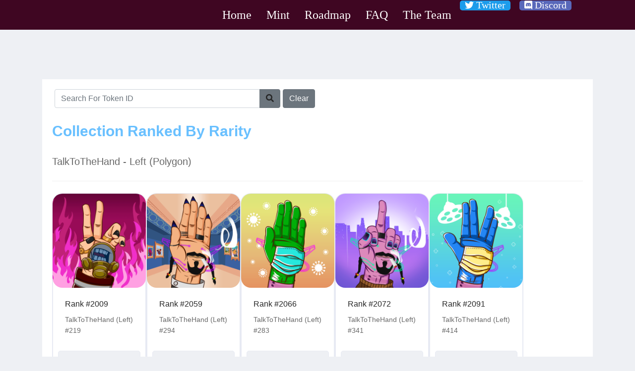

--- FILE ---
content_type: text/html; charset=UTF-8
request_url: https://talktothehand.art/ttth-left-polygon-rarity-ranker?start=140
body_size: 22774
content:
<!doctype html><html lang="en-gb" dir="ltr"><head><link rel="preconnect" href="https://fonts.gstatic.com" crossorigin /><link rel="preconnect" href="https://fonts.googleapis.com" crossorigin /><link rel="preload" href="/media/com_jchoptimize/cache/css/a868fb202be66f5c65ecb9291efd08088cafe7004337cc94a7064e9b39e4f83d.css" as="style" onload="this.rel='stylesheet'" /><link rel="preload" href="/media/com_jchoptimize/cache/css/a868fb202be66f5c65ecb9291efd080851e02686d3ffaa0307301c383ad037ba.css" as="style" onload="this.rel='stylesheet'" /><link rel="preload" href="https://fonts.googleapis.com/css?family=Bubblegum+Sans&display=swap" as="style" onload="this.rel='stylesheet'" /><link rel="preload" href="/media/com_jchoptimize/cache/js/82551801c3d170a55358c7fdfc91e59294171f67421d3218bb3bda2384ebed1b.js" as="script" /><link rel="preload" href="/media/com_jchoptimize/cache/js/82551801c3d170a55358c7fdfc91e5922de2df9f7bbe108aa74850e032472184.js" as="script" /><link rel="preload" href="/media/com_jchoptimize/cache/js/82551801c3d170a55358c7fdfc91e59201aaff5b7b52ecba5c6947b50a7ce25c.js" as="script" /><link rel="preload" href="/media/com_jchoptimize/cache/js/82551801c3d170a55358c7fdfc91e59221e34706dbfbf5d3abcbf730369232dd.js" as="script" /><meta charset="utf-8"><meta name="viewport" content="width=device-width, initial-scale=1, shrink-to-fit=no"><link rel="canonical" href="https://talktothehand.art/ttth-left-polygon-rarity-ranker?start=140"><base href="https://talktothehand.art/ttth-left-polygon-rarity-ranker" /><meta http-equiv="content-type" content="text/html; charset=utf-8" /><meta name="generator" content="Joomla! - Open Source Content Management" /><title>TalkToTheHand Left Polygon Rarity Ranker</title><link href="/images/favicon2-192x192.png" rel="shortcut icon" type="image/vnd.microsoft.icon" /><style type="text/css">ul.social-icons{margin:0;display:block;margin-top:10px}a.so-icons{color:white !important;font-size:20px}ul.social-icons.font-fam{font-family:'Pangolin'}span#icon-size{font-size:18px}li.social-icon-twitter:hover{background-color:#4793e4}li.social-icon-custom:hover{background-color:#4e5fbc}li.social-icon-twitter{background-color:#1D9CEB;padding-left:10px;padding-right:10px;border-radius:5px}li.social-icon-custom{background-color:#5968ba;padding-left:10px;padding-right:10px;border-radius:5px}div#column-wrap-id-1638945220070{padding:0px !important}.sticky{position:fixed !important;top:0;width:100%;z-index:9999 !important}html{scroll-behavior:smooth}h1{font-family:'Arial',sans-serif}.logo-image{height:36px}.logo-image-phone{height:36px}#sp-section-1{background-color:#3f0622}</style> <script type="application/json" class="joomla-script-options new">{"csrf.token":"93a1ba4db97d46da250e09e89694ee98","system.paths":{"root":"","base":""}}</script><noscript><style>img.jch-lazyload,iframe.jch-lazyload{display:none}</style> </noscript><style id="jch-optimize-critical-css" data-id="ecea203c6f3380b42336fb9dd0b392b50951fa33f88f41e61066a8ee6b5fa8ed">.ant-card-hoverable{cursor:pointer;transition:box-shadow 0.3s,border-color 0.3s}.ant-card{box-sizing:border-box;margin:0;padding:0;color:rgba(0,0,0,0.85);font-size:14px;font-variant:tabular-nums;line-height:1.5715;list-style:none;font-feature-settings:"tnum","tnum";position:relative;background:#fff;border-radius:2px}.ant-card-bordered .ant-card-cover{margin-top:-1px;margin-right:-1px;margin-left:-1px}.ant-image{position:relative;display:inline-block}.ant-card-cover>*{display:block;width:100%}.ant-card-cover img{border-radius:2px 2px 0 0}.ant-image-img{width:100%;height:auto;vertical-align:middle}.ant-card-body{padding:24px}.ant-card-body::before{display:table;content:""}.ant-card-meta{margin:-4px 0}.ant-card-meta::before{display:table;content:""}.ant-card-meta::after{display:table;clear:both;content:""}.ant-card-meta-detail{overflow:hidden}.ant-card-meta-detail>div:not(:last-child){margin-bottom:8px}.ant-card-meta-title{overflow:hidden;color:rgba(0,0,0,0.85);font-weight:500;font-size:16px;white-space:nowrap;text-overflow:ellipsis}.ant-card-meta-description{color:rgba(0,0,0,0.45)}.js-stools{width:100%}.js-stools .btn-wrapper{display:inline-block;margin:0 5px 0 0}.js-stools .js-stools-container-bar{float:left}@media (max-width:480px){.js-stools-container-bar{margin-top:20px}}@media (min-width:768px) and (max-width:979px){.js-stools .js-stools-container-bar,.js-stools .js-stools-container-list{float:none;display:block}}:root{--blue:#007bff;--indigo:#6610f2;--purple:#6f42c1;--pink:#e83e8c;--red:#dc3545;--orange:#fd7e14;--yellow:#ffc107;--green:#28a745;--teal:#20c997;--cyan:#17a2b8;--white:#fff;--gray:#6c757d;--gray-dark:#343a40;--primary:#007bff;--secondary:#6c757d;--success:#28a745;--info:#17a2b8;--warning:#ffc107;--danger:#dc3545;--light:#f8f9fa;--dark:#343a40;--breakpoint-xs:0;--breakpoint-sm:576px;--breakpoint-md:768px;--breakpoint-lg:992px;--breakpoint-xl:1200px;--font-family-sans-serif:-apple-system,BlinkMacSystemFont,"Segoe UI",Roboto,"Helvetica Neue",Arial,sans-serif,"Apple Color Emoji","Segoe UI Emoji","Segoe UI Symbol";--font-family-monospace:SFMono-Regular,Menlo,Monaco,Consolas,"Liberation Mono","Courier New",monospace}*,::after,::before{box-sizing:border-box}html{font-family:sans-serif;line-height:1.15;-webkit-text-size-adjust:100%;-ms-text-size-adjust:100%;-ms-overflow-style:scrollbar;-webkit-tap-highlight-color:transparent}@-ms-viewport{width:device-width}article,aside,dialog,figcaption,figure,footer,header,hgroup,main,nav,section{display:block}body{margin:0;font-family:-apple-system,BlinkMacSystemFont,"Segoe UI",Roboto,"Helvetica Neue",Arial,sans-serif,"Apple Color Emoji","Segoe UI Emoji","Segoe UI Symbol";font-size:1rem;font-weight:400;line-height:1.5;color:#212529;text-align:left;background-color:#fff}p{margin-top:0;margin-bottom:1rem}dl,ol,ul{margin-top:0;margin-bottom:1rem}dt{font-weight:700}dd{margin-bottom:.5rem;margin-left:0}b,strong{font-weight:bolder}a{color:#007bff;text-decoration:none;background-color:transparent;-webkit-text-decoration-skip:objects}a:hover{color:#0056b3;text-decoration:underline}a:not([href]):not([tabindex]){color:inherit;text-decoration:none}a:not([href]):not([tabindex]):focus,a:not([href]):not([tabindex]):hover{color:inherit;text-decoration:none}a:not([href]):not([tabindex]):focus{outline:0}figure{margin:0 0 1rem}img{vertical-align:middle;border-style:none}table{border-collapse:collapse}caption{padding-top:.75rem;padding-bottom:.75rem;color:#6c757d;text-align:left;caption-side:bottom}th{text-align:inherit}label{display:inline-block;margin-bottom:.5rem}button{border-radius:0}button:focus{outline:1px dotted;outline:5px auto -webkit-focus-ring-color}button,input,optgroup,select,textarea{margin:0;font-family:inherit;font-size:inherit;line-height:inherit}button,input{overflow:visible}button,select{text-transform:none}[type=reset],[type=submit],button,html [type=button]{-webkit-appearance:button}[type=button]::-moz-focus-inner,[type=reset]::-moz-focus-inner,[type=submit]::-moz-focus-inner,button::-moz-focus-inner{padding:0;border-style:none}textarea{overflow:auto;resize:vertical}::-webkit-file-upload-button{font:inherit;-webkit-appearance:button}hr{margin-top:1rem;margin-bottom:1rem;border:0;border-top:1px solid rgba(0,0,0,.1)}.container{width:100%;padding-right:15px;padding-left:15px;margin-right:auto;margin-left:auto}@media (min-width:576px){.container{max-width:540px}}@media (min-width:768px){.container{max-width:720px}}@media (min-width:992px){.container{max-width:960px}}@media (min-width:1200px){.container{max-width:1140px}}.row{display:-ms-flexbox;display:flex;-ms-flex-wrap:wrap;flex-wrap:wrap;margin-right:-15px;margin-left:-15px}.col,.col-1,.col-10,.col-11,.col-12,.col-2,.col-3,.col-4,.col-5,.col-6,.col-7,.col-8,.col-9,.col-auto,.col-lg,.col-lg-1,.col-lg-10,.col-lg-11,.col-lg-12,.col-lg-2,.col-lg-3,.col-lg-4,.col-lg-5,.col-lg-6,.col-lg-7,.col-lg-8,.col-lg-9,.col-lg-auto,.col-md,.col-md-1,.col-md-10,.col-md-11,.col-md-12,.col-md-2,.col-md-3,.col-md-4,.col-md-5,.col-md-6,.col-md-7,.col-md-8,.col-md-9,.col-md-auto,.col-sm,.col-sm-1,.col-sm-10,.col-sm-11,.col-sm-12,.col-sm-2,.col-sm-3,.col-sm-4,.col-sm-5,.col-sm-6,.col-sm-7,.col-sm-8,.col-sm-9,.col-sm-auto,.col-xl,.col-xl-1,.col-xl-10,.col-xl-11,.col-xl-12,.col-xl-2,.col-xl-3,.col-xl-4,.col-xl-5,.col-xl-6,.col-xl-7,.col-xl-8,.col-xl-9,.col-xl-auto{position:relative;width:100%;min-height:1px;padding-right:15px;padding-left:15px}.col{-ms-flex-preferred-size:0;flex-basis:0;-ms-flex-positive:1;flex-grow:1;max-width:100%}.col-auto{-ms-flex:0 0 auto;flex:0 0 auto;width:auto;max-width:none}.col-1{-ms-flex:0 0 8.333333%;flex:0 0 8.333333%;max-width:8.333333%}.col-2{-ms-flex:0 0 16.666667%;flex:0 0 16.666667%;max-width:16.666667%}.col-3{-ms-flex:0 0 25%;flex:0 0 25%;max-width:25%}.col-4{-ms-flex:0 0 33.333333%;flex:0 0 33.333333%;max-width:33.333333%}.col-5{-ms-flex:0 0 41.666667%;flex:0 0 41.666667%;max-width:41.666667%}.col-6{-ms-flex:0 0 50%;flex:0 0 50%;max-width:50%}.col-7{-ms-flex:0 0 58.333333%;flex:0 0 58.333333%;max-width:58.333333%}.col-8{-ms-flex:0 0 66.666667%;flex:0 0 66.666667%;max-width:66.666667%}.col-9{-ms-flex:0 0 75%;flex:0 0 75%;max-width:75%}.col-10{-ms-flex:0 0 83.333333%;flex:0 0 83.333333%;max-width:83.333333%}.col-11{-ms-flex:0 0 91.666667%;flex:0 0 91.666667%;max-width:91.666667%}.col-12{-ms-flex:0 0 100%;flex:0 0 100%;max-width:100%}@media (min-width:576px){.col-sm{-ms-flex-preferred-size:0;flex-basis:0;-ms-flex-positive:1;flex-grow:1;max-width:100%}.col-sm-auto{-ms-flex:0 0 auto;flex:0 0 auto;width:auto;max-width:none}.col-sm-1{-ms-flex:0 0 8.333333%;flex:0 0 8.333333%;max-width:8.333333%}.col-sm-2{-ms-flex:0 0 16.666667%;flex:0 0 16.666667%;max-width:16.666667%}.col-sm-3{-ms-flex:0 0 25%;flex:0 0 25%;max-width:25%}.col-sm-4{-ms-flex:0 0 33.333333%;flex:0 0 33.333333%;max-width:33.333333%}.col-sm-5{-ms-flex:0 0 41.666667%;flex:0 0 41.666667%;max-width:41.666667%}.col-sm-6{-ms-flex:0 0 50%;flex:0 0 50%;max-width:50%}.col-sm-7{-ms-flex:0 0 58.333333%;flex:0 0 58.333333%;max-width:58.333333%}.col-sm-8{-ms-flex:0 0 66.666667%;flex:0 0 66.666667%;max-width:66.666667%}.col-sm-9{-ms-flex:0 0 75%;flex:0 0 75%;max-width:75%}.col-sm-10{-ms-flex:0 0 83.333333%;flex:0 0 83.333333%;max-width:83.333333%}.col-sm-11{-ms-flex:0 0 91.666667%;flex:0 0 91.666667%;max-width:91.666667%}.col-sm-12{-ms-flex:0 0 100%;flex:0 0 100%;max-width:100%}}@media (min-width:768px){.col-md{-ms-flex-preferred-size:0;flex-basis:0;-ms-flex-positive:1;flex-grow:1;max-width:100%}.col-md-auto{-ms-flex:0 0 auto;flex:0 0 auto;width:auto;max-width:none}.col-md-1{-ms-flex:0 0 8.333333%;flex:0 0 8.333333%;max-width:8.333333%}.col-md-2{-ms-flex:0 0 16.666667%;flex:0 0 16.666667%;max-width:16.666667%}.col-md-3{-ms-flex:0 0 25%;flex:0 0 25%;max-width:25%}.col-md-4{-ms-flex:0 0 33.333333%;flex:0 0 33.333333%;max-width:33.333333%}.col-md-5{-ms-flex:0 0 41.666667%;flex:0 0 41.666667%;max-width:41.666667%}.col-md-6{-ms-flex:0 0 50%;flex:0 0 50%;max-width:50%}.col-md-7{-ms-flex:0 0 58.333333%;flex:0 0 58.333333%;max-width:58.333333%}.col-md-8{-ms-flex:0 0 66.666667%;flex:0 0 66.666667%;max-width:66.666667%}.col-md-9{-ms-flex:0 0 75%;flex:0 0 75%;max-width:75%}.col-md-10{-ms-flex:0 0 83.333333%;flex:0 0 83.333333%;max-width:83.333333%}.col-md-11{-ms-flex:0 0 91.666667%;flex:0 0 91.666667%;max-width:91.666667%}.col-md-12{-ms-flex:0 0 100%;flex:0 0 100%;max-width:100%}}@media (min-width:992px){.col-lg{-ms-flex-preferred-size:0;flex-basis:0;-ms-flex-positive:1;flex-grow:1;max-width:100%}.col-lg-auto{-ms-flex:0 0 auto;flex:0 0 auto;width:auto;max-width:none}.col-lg-1{-ms-flex:0 0 8.333333%;flex:0 0 8.333333%;max-width:8.333333%}.col-lg-2{-ms-flex:0 0 16.666667%;flex:0 0 16.666667%;max-width:16.666667%}.col-lg-3{-ms-flex:0 0 25%;flex:0 0 25%;max-width:25%}.col-lg-4{-ms-flex:0 0 33.333333%;flex:0 0 33.333333%;max-width:33.333333%}.col-lg-5{-ms-flex:0 0 41.666667%;flex:0 0 41.666667%;max-width:41.666667%}.col-lg-6{-ms-flex:0 0 50%;flex:0 0 50%;max-width:50%}.col-lg-7{-ms-flex:0 0 58.333333%;flex:0 0 58.333333%;max-width:58.333333%}.col-lg-8{-ms-flex:0 0 66.666667%;flex:0 0 66.666667%;max-width:66.666667%}.col-lg-9{-ms-flex:0 0 75%;flex:0 0 75%;max-width:75%}.col-lg-10{-ms-flex:0 0 83.333333%;flex:0 0 83.333333%;max-width:83.333333%}.col-lg-11{-ms-flex:0 0 91.666667%;flex:0 0 91.666667%;max-width:91.666667%}.col-lg-12{-ms-flex:0 0 100%;flex:0 0 100%;max-width:100%}}@media (min-width:1200px){.col-xl{-ms-flex-preferred-size:0;flex-basis:0;-ms-flex-positive:1;flex-grow:1;max-width:100%}.col-xl-auto{-ms-flex:0 0 auto;flex:0 0 auto;width:auto;max-width:none}.col-xl-1{-ms-flex:0 0 8.333333%;flex:0 0 8.333333%;max-width:8.333333%}.col-xl-2{-ms-flex:0 0 16.666667%;flex:0 0 16.666667%;max-width:16.666667%}.col-xl-3{-ms-flex:0 0 25%;flex:0 0 25%;max-width:25%}.col-xl-4{-ms-flex:0 0 33.333333%;flex:0 0 33.333333%;max-width:33.333333%}.col-xl-5{-ms-flex:0 0 41.666667%;flex:0 0 41.666667%;max-width:41.666667%}.col-xl-6{-ms-flex:0 0 50%;flex:0 0 50%;max-width:50%}.col-xl-7{-ms-flex:0 0 58.333333%;flex:0 0 58.333333%;max-width:58.333333%}.col-xl-8{-ms-flex:0 0 66.666667%;flex:0 0 66.666667%;max-width:66.666667%}.col-xl-9{-ms-flex:0 0 75%;flex:0 0 75%;max-width:75%}.col-xl-10{-ms-flex:0 0 83.333333%;flex:0 0 83.333333%;max-width:83.333333%}.col-xl-11{-ms-flex:0 0 91.666667%;flex:0 0 91.666667%;max-width:91.666667%}.col-xl-12{-ms-flex:0 0 100%;flex:0 0 100%;max-width:100%}}.form-control{display:block;width:100%;padding:.375rem .75rem;font-size:1rem;line-height:1.5;color:#495057;background-color:#fff;background-clip:padding-box;border:1px solid #ced4da;border-radius:.25rem;transition:border-color .15s ease-in-out,box-shadow .15s ease-in-out}@media screen and (prefers-reduced-motion:reduce){.form-control{transition:none}}.form-control::-ms-expand{background-color:transparent;border:0}.form-control:focus{color:#495057;background-color:#fff;border-color:#80bdff;outline:0;box-shadow:0 0 0 .2rem rgba(0,123,255,.25)}.form-control::-webkit-input-placeholder{color:#6c757d;opacity:1}.form-control::-moz-placeholder{color:#6c757d;opacity:1}.form-control:-ms-input-placeholder{color:#6c757d;opacity:1}.form-control::-ms-input-placeholder{color:#6c757d;opacity:1}.form-control::placeholder{color:#6c757d;opacity:1}.form-control:disabled,.form-control[readonly]{background-color:#e9ecef;opacity:1}.btn{display:inline-block;font-weight:400;text-align:center;white-space:nowrap;vertical-align:middle;-webkit-user-select:none;-moz-user-select:none;-ms-user-select:none;user-select:none;border:1px solid transparent;padding:.375rem .75rem;font-size:1rem;line-height:1.5;border-radius:.25rem;transition:color .15s ease-in-out,background-color .15s ease-in-out,border-color .15s ease-in-out,box-shadow .15s ease-in-out}@media screen and (prefers-reduced-motion:reduce){.btn{transition:none}}.btn:focus,.btn:hover{text-decoration:none}.btn.focus,.btn:focus{outline:0;box-shadow:0 0 0 .2rem rgba(0,123,255,.25)}.btn.disabled,.btn:disabled{opacity:.65}.btn:not(:disabled):not(.disabled){cursor:pointer}.btn:not(:disabled):not(.disabled).active,.btn:not(:disabled):not(.disabled):active{background-image:none}.btn-secondary{color:#fff;background-color:#6c757d;border-color:#6c757d}.btn-secondary:hover{color:#fff;background-color:#5a6268;border-color:#545b62}.btn-secondary.focus,.btn-secondary:focus{box-shadow:0 0 0 .2rem rgba(108,117,125,.5)}.btn-secondary.disabled,.btn-secondary:disabled{color:#fff;background-color:#6c757d;border-color:#6c757d}.btn-secondary:not(:disabled):not(.disabled).active,.btn-secondary:not(:disabled):not(.disabled):active,.show>.btn-secondary.dropdown-toggle{color:#fff;background-color:#545b62;border-color:#4e555b}.btn-secondary:not(:disabled):not(.disabled).active:focus,.btn-secondary:not(:disabled):not(.disabled):active:focus,.show>.btn-secondary.dropdown-toggle:focus{box-shadow:0 0 0 .2rem rgba(108,117,125,.5)}.dropdown,.dropleft,.dropright,.dropup{position:relative}.dropdown-toggle::after{display:inline-block;width:0;height:0;margin-left:.255em;vertical-align:.255em;content:"";border-top:.3em solid;border-right:.3em solid transparent;border-bottom:0;border-left:.3em solid transparent}.dropdown-toggle:empty::after{margin-left:0}.input-group{position:relative;display:-ms-flexbox;display:flex;-ms-flex-wrap:wrap;flex-wrap:wrap;-ms-flex-align:stretch;align-items:stretch;width:100%}.input-group>.custom-file,.input-group>.custom-select,.input-group>.form-control{position:relative;-ms-flex:1 1 auto;flex:1 1 auto;width:1%;margin-bottom:0}.input-group>.custom-file:focus,.input-group>.custom-select:focus,.input-group>.form-control:focus{z-index:3}.input-group>.custom-select:not(:last-child),.input-group>.form-control:not(:last-child){border-top-right-radius:0;border-bottom-right-radius:0}.input-group>.custom-select:not(:first-child),.input-group>.form-control:not(:first-child){border-top-left-radius:0;border-bottom-left-radius:0}.input-group>.custom-file{display:-ms-flexbox;display:flex;-ms-flex-align:center;align-items:center}.input-group-append,.input-group-prepend{display:-ms-flexbox;display:flex}.input-group-append .btn,.input-group-prepend .btn{position:relative;z-index:2}.input-group-prepend{margin-right:-1px}.input-group-append{margin-left:-1px}.input-group>.input-group-append:last-child>.btn:not(:last-child):not(.dropdown-toggle),.input-group>.input-group-append:last-child>.input-group-text:not(:last-child),.input-group>.input-group-append:not(:last-child)>.btn,.input-group>.input-group-append:not(:last-child)>.input-group-text,.input-group>.input-group-prepend>.btn,.input-group>.input-group-prepend>.input-group-text{border-top-right-radius:0;border-bottom-right-radius:0}.input-group>.input-group-append>.btn,.input-group>.input-group-append>.input-group-text,.input-group>.input-group-prepend:first-child>.btn:not(:first-child),.input-group>.input-group-prepend:first-child>.input-group-text:not(:first-child),.input-group>.input-group-prepend:not(:first-child)>.btn,.input-group>.input-group-prepend:not(:first-child)>.input-group-text{border-top-left-radius:0;border-bottom-left-radius:0}.custom-select{display:inline-block;width:100%;height:calc(2.25rem + 2px);padding:.375rem 1.75rem .375rem .75rem;line-height:1.5;color:#495057;vertical-align:middle;background:#fff url("data:image/svg+xml;charset=utf8,%3Csvg xmlns='http://www.w3.org/2000/svg' viewBox='0 0 4 5'%3E%3Cpath fill='%23343a40' d='M2 0L0 2h4zm0 5L0 3h4z'/%3E%3C/svg%3E") no-repeat right .75rem center;background-size:8px 10px;border:1px solid #ced4da;border-radius:.25rem;-webkit-appearance:none;-moz-appearance:none;appearance:none}.custom-select:focus{border-color:#80bdff;outline:0;box-shadow:inset 0 1px 2px rgba(0,0,0,.075),0 0 5px rgba(128,189,255,.5)}.custom-select:focus::-ms-value{color:#495057;background-color:#fff}.custom-select:disabled{color:#6c757d;background-color:#e9ecef}.custom-select::-ms-expand{opacity:0}.custom-file{position:relative;display:inline-block;width:100%;height:calc(2.25rem + 2px);margin-bottom:0}.pagination{display:-ms-flexbox;display:flex;padding-left:0;list-style:none;border-radius:.25rem}@supports ((-webkit-transform-style:preserve-3d) or (transform-style:preserve-3d)){}@supports ((-webkit-transform-style:preserve-3d) or (transform-style:preserve-3d)){}@supports ((-webkit-transform-style:preserve-3d) or (transform-style:preserve-3d)){}@supports ((-webkit-transform-style:preserve-3d) or (transform-style:preserve-3d)){}.clearfix::after{display:block;clear:both;content:""}.d-none{display:none!important}.d-block{display:block!important}@media (min-width:992px){.d-lg-none{display:none!important}.d-lg-block{display:block!important}}@supports ((position:-webkit-sticky) or (position:sticky)){}@media print{*,::after,::before{text-shadow:none!important;box-shadow:none!important}a:not(.btn){text-decoration:underline}pre{white-space:pre-wrap!important}blockquote,pre{border:1px solid #adb5bd;page-break-inside:avoid}img,tr{page-break-inside:avoid}h2,h3,p{orphans:3;widows:3}h2,h3{page-break-after:avoid}body{min-width:992px!important}.container{min-width:992px!important}}.fa,.fab,.fad,.fal,.far,.fas{-moz-osx-font-smoothing:grayscale;-webkit-font-smoothing:antialiased;display:inline-block;font-style:normal;font-variant:normal;text-rendering:auto;line-height:1}:root .fa-flip-both,:root .fa-flip-horizontal,:root .fa-flip-vertical,:root .fa-rotate-90,:root .fa-rotate-180,:root .fa-rotate-270{-webkit-filter:none;filter:none}.fa-bars:before{content:"\f0c9"}.fa-discord:before{content:"\f392"}.fa-search:before{content:"\f002"}.fa-twitter:before{content:"\f099"}.fab{font-family:"Font Awesome 5 Brands"}.far{font-weight:400}.fa,.far,.fas{font-family:"Font Awesome 5 Free"}.fa,.fas{font-weight:900}.fa.fa-500px,.fa.fa-adn,.fa.fa-amazon,.fa.fa-android,.fa.fa-angellist,.fa.fa-apple,.fa.fa-bandcamp,.fa.fa-behance,.fa.fa-behance-square,.fa.fa-bitbucket,.fa.fa-bitbucket-square,.fa.fa-bitcoin,.fa.fa-black-tie,.fa.fa-bluetooth,.fa.fa-bluetooth-b,.fa.fa-btc,.fa.fa-buysellads,.fa.fa-cc-amex,.fa.fa-cc-diners-club,.fa.fa-cc-discover,.fa.fa-cc-jcb,.fa.fa-cc-mastercard,.fa.fa-cc-paypal,.fa.fa-cc-stripe,.fa.fa-cc-visa,.fa.fa-chrome,.fa.fa-codepen,.fa.fa-codiepie,.fa.fa-connectdevelop,.fa.fa-contao,.fa.fa-creative-commons,.fa.fa-css3,.fa.fa-dashcube,.fa.fa-delicious,.fa.fa-deviantart,.fa.fa-digg,.fa.fa-dribbble,.fa.fa-dropbox,.fa.fa-drupal,.fa.fa-edge,.fa.fa-eercast,.fa.fa-empire,.fa.fa-envira,.fa.fa-etsy,.fa.fa-expeditedssl,.fa.fa-fa,.fa.fa-facebook,.fa.fa-facebook-f,.fa.fa-facebook-official,.fa.fa-facebook-square,.fa.fa-firefox,.fa.fa-first-order,.fa.fa-flickr,.fa.fa-font-awesome,.fa.fa-fonticons,.fa.fa-fort-awesome,.fa.fa-forumbee,.fa.fa-foursquare,.fa.fa-free-code-camp,.fa.fa-ge,.fa.fa-get-pocket,.fa.fa-gg,.fa.fa-gg-circle,.fa.fa-git,.fa.fa-git-square,.fa.fa-github,.fa.fa-github-alt,.fa.fa-github-square,.fa.fa-gitlab,.fa.fa-gittip,.fa.fa-glide,.fa.fa-glide-g,.fa.fa-google,.fa.fa-google-plus,.fa.fa-google-plus-circle,.fa.fa-google-plus-official,.fa.fa-google-plus-square,.fa.fa-google-wallet,.fa.fa-gratipay,.fa.fa-grav,.fa.fa-hacker-news,.fa.fa-houzz,.fa.fa-html5,.fa.fa-imdb,.fa.fa-instagram,.fa.fa-internet-explorer,.fa.fa-ioxhost,.fa.fa-joomla,.fa.fa-jsfiddle,.fa.fa-lastfm,.fa.fa-lastfm-square,.fa.fa-leanpub,.fa.fa-linkedin,.fa.fa-linkedin-square,.fa.fa-linode,.fa.fa-linux,.fa.fa-maxcdn,.fa.fa-meanpath,.fa.fa-medium,.fa.fa-meetup,.fa.fa-mixcloud,.fa.fa-modx,.fa.fa-odnoklassniki,.fa.fa-odnoklassniki-square,.fa.fa-opencart,.fa.fa-openid,.fa.fa-opera,.fa.fa-optin-monster,.fa.fa-pagelines,.fa.fa-paypal,.fa.fa-pied-piper,.fa.fa-pied-piper-alt,.fa.fa-pied-piper-pp,.fa.fa-pinterest,.fa.fa-pinterest-p,.fa.fa-pinterest-square,.fa.fa-product-hunt,.fa.fa-qq,.fa.fa-quora,.fa.fa-ra,.fa.fa-ravelry,.fa.fa-rebel,.fa.fa-reddit,.fa.fa-reddit-alien,.fa.fa-reddit-square,.fa.fa-renren,.fa.fa-resistance,.fa.fa-safari,.fa.fa-scribd,.fa.fa-sellsy,.fa.fa-shirtsinbulk,.fa.fa-simplybuilt,.fa.fa-skyatlas,.fa.fa-skype,.fa.fa-slack,.fa.fa-slideshare,.fa.fa-snapchat,.fa.fa-snapchat-ghost,.fa.fa-snapchat-square,.fa.fa-soundcloud,.fa.fa-spotify,.fa.fa-stack-exchange,.fa.fa-stack-overflow,.fa.fa-steam,.fa.fa-steam-square,.fa.fa-stumbleupon,.fa.fa-stumbleupon-circle,.fa.fa-superpowers,.fa.fa-telegram,.fa.fa-tencent-weibo,.fa.fa-themeisle,.fa.fa-trello,.fa.fa-tripadvisor,.fa.fa-tumblr,.fa.fa-tumblr-square,.fa.fa-twitch,.fa.fa-twitter,.fa.fa-twitter-square,.fa.fa-usb,.fa.fa-viacoin,.fa.fa-viadeo,.fa.fa-viadeo-square,.fa.fa-vimeo,.fa.fa-vimeo-square,.fa.fa-vine,.fa.fa-vk,.fa.fa-wechat,.fa.fa-weibo,.fa.fa-weixin,.fa.fa-whatsapp,.fa.fa-wheelchair-alt,.fa.fa-wikipedia-w,.fa.fa-windows,.fa.fa-wordpress,.fa.fa-wpbeginner,.fa.fa-wpexplorer,.fa.fa-wpforms,.fa.fa-xing,.fa.fa-xing-square,.fa.fa-y-combinator,.fa.fa-y-combinator-square,.fa.fa-yahoo,.fa.fa-yc,.fa.fa-yc-square,.fa.fa-yelp,.fa.fa-yoast,.fa.fa-youtube,.fa.fa-youtube-play,.fa.fa-youtube-square{font-family:'Font Awesome 5 Brands';font-weight:400}.fa.fa-address-book-o,.fa.fa-address-card-o,.fa.fa-arrow-circle-o-down,.fa.fa-arrow-circle-o-left,.fa.fa-arrow-circle-o-right,.fa.fa-arrow-circle-o-up,.fa.fa-bar-chart,.fa.fa-bar-chart-o,.fa.fa-bell-o,.fa.fa-bell-slash-o,.fa.fa-bookmark-o,.fa.fa-building-o,.fa.fa-calendar-check-o,.fa.fa-calendar-minus-o,.fa.fa-calendar-o,.fa.fa-calendar-plus-o,.fa.fa-calendar-times-o,.fa.fa-caret-square-o-down,.fa.fa-caret-square-o-left,.fa.fa-caret-square-o-right,.fa.fa-caret-square-o-up,.fa.fa-cc,.fa.fa-check-circle-o,.fa.fa-check-square-o,.fa.fa-circle-o,.fa.fa-circle-thin,.fa.fa-clipboard,.fa.fa-clock-o,.fa.fa-clone,.fa.fa-comment-o,.fa.fa-commenting,.fa.fa-commenting-o,.fa.fa-comments-o,.fa.fa-compass,.fa.fa-copyright,.fa.fa-credit-card,.fa.fa-diamond,.fa.fa-dot-circle-o,.fa.fa-drivers-license-o,.fa.fa-envelope-o,.fa.fa-envelope-open-o,.fa.fa-eye,.fa.fa-eye-slash,.fa.fa-file-archive-o,.fa.fa-file-audio-o,.fa.fa-file-code-o,.fa.fa-file-excel-o,.fa.fa-file-image-o,.fa.fa-file-movie-o,.fa.fa-file-o,.fa.fa-file-pdf-o,.fa.fa-file-photo-o,.fa.fa-file-picture-o,.fa.fa-file-powerpoint-o,.fa.fa-file-sound-o,.fa.fa-file-text-o,.fa.fa-file-video-o,.fa.fa-file-word-o,.fa.fa-file-zip-o,.fa.fa-files-o,.fa.fa-flag-o,.fa.fa-floppy-o,.fa.fa-folder-o,.fa.fa-folder-open-o,.fa.fa-frown-o,.fa.fa-futbol-o,.fa.fa-hand-grab-o,.fa.fa-hand-lizard-o,.fa.fa-hand-o-down,.fa.fa-hand-o-left,.fa.fa-hand-o-right,.fa.fa-hand-o-up,.fa.fa-hand-paper-o,.fa.fa-hand-peace-o,.fa.fa-hand-pointer-o,.fa.fa-hand-rock-o,.fa.fa-hand-scissors-o,.fa.fa-hand-spock-o,.fa.fa-hand-stop-o,.fa.fa-handshake-o,.fa.fa-hdd-o,.fa.fa-heart-o,.fa.fa-hospital-o,.fa.fa-hourglass-o,.fa.fa-id-badge,.fa.fa-id-card-o,.fa.fa-image,.fa.fa-keyboard-o,.fa.fa-lemon-o,.fa.fa-life-bouy,.fa.fa-life-buoy,.fa.fa-life-ring,.fa.fa-life-saver,.fa.fa-lightbulb-o,.fa.fa-list-alt,.fa.fa-map-o,.fa.fa-meh-o,.fa.fa-minus-square-o,.fa.fa-money,.fa.fa-moon-o,.fa.fa-newspaper-o,.fa.fa-object-group,.fa.fa-object-ungroup,.fa.fa-paper-plane-o,.fa.fa-paste,.fa.fa-pause-circle-o,.fa.fa-pencil-square-o,.fa.fa-photo,.fa.fa-picture-o,.fa.fa-play-circle-o,.fa.fa-plus-square-o,.fa.fa-question-circle-o,.fa.fa-registered,.fa.fa-send-o,.fa.fa-share-square-o,.fa.fa-smile-o,.fa.fa-snowflake-o,.fa.fa-soccer-ball-o,.fa.fa-square-o,.fa.fa-star-half-empty,.fa.fa-star-half-full,.fa.fa-star-half-o,.fa.fa-star-o,.fa.fa-sticky-note-o,.fa.fa-stop-circle-o,.fa.fa-sun-o,.fa.fa-support,.fa.fa-thumbs-o-down,.fa.fa-thumbs-o-up,.fa.fa-times-circle-o,.fa.fa-times-rectangle-o,.fa.fa-toggle-down,.fa.fa-toggle-left,.fa.fa-toggle-right,.fa.fa-toggle-up,.fa.fa-trash-o,.fa.fa-user-circle-o,.fa.fa-user-o,.fa.fa-vcard-o,.fa.fa-window-close-o,.fa.fa-window-maximize,.fa.fa-window-restore{font-family:"Font Awesome 5 Free";font-weight:400}.fa.fa-star-o:before{content:"\f005"}.fa.fa-close:before,.fa.fa-remove:before{content:"\f00d"}.fa.fa-trash-o:before{content:"\f2ed"}.fa.fa-file-o:before{content:"\f15b"}.fa.fa-clock-o:before{content:"\f017"}.fa.fa-arrow-circle-o-down:before{content:"\f358"}.fa.fa-arrow-circle-o-up:before{content:"\f35b"}.fa.fa-play-circle-o:before{content:"\f144"}.fa.fa-picture-o:before{content:"\f03e"}.fa.fa-photo:before{content:"\f03e"}.fa.fa-image:before{content:"\f03e"}.fa.fa-pencil:before{content:"\f303"}.fa.fa-pencil-square-o:before{content:"\f044"}.fa.fa-share-square-o:before{content:"\f14d"}.fa.fa-check-square-o:before{content:"\f14a"}.fa.fa-times-circle-o:before{content:"\f057"}.fa.fa-check-circle-o:before{content:"\f058"}.fa.fa-calendar:before{content:"\f073"}.fa.fa-bar-chart:before{content:"\f080"}.fa.fa-bar-chart-o:before{content:"\f080"}.fa.fa-thumbs-o-up:before{content:"\f164"}.fa.fa-thumbs-o-down:before{content:"\f165"}.fa.fa-heart-o:before{content:"\f004"}.fa.fa-linkedin-square:before{content:"\f08c"}.fa.fa-lemon-o:before{content:"\f094"}.fa.fa-square-o:before{content:"\f0c8"}.fa.fa-bookmark-o:before{content:"\f02e"}.fa.fa-facebook:before{content:"\f39e"}.fa.fa-facebook-f:before{content:"\f39e"}.fa.fa-hdd-o:before{content:"\f0a0"}.fa.fa-hand-o-right:before{content:"\f0a4"}.fa.fa-hand-o-left:before{content:"\f0a5"}.fa.fa-hand-o-up:before{content:"\f0a6"}.fa.fa-hand-o-down:before{content:"\f0a7"}.fa.fa-files-o:before{content:"\f0c5"}.fa.fa-floppy-o:before{content:"\f0c7"}.fa.fa-google-plus:before{content:"\f0d5"}.fa.fa-money:before{content:"\f3d1"}.fa.fa-linkedin:before{content:"\f0e1"}.fa.fa-comment-o:before{content:"\f075"}.fa.fa-comments-o:before{content:"\f086"}.fa.fa-paste:before{content:"\f328"}.fa.fa-lightbulb-o:before{content:"\f0eb"}.fa.fa-bell-o:before{content:"\f0f3"}.fa.fa-file-text-o:before{content:"\f15c"}.fa.fa-building-o:before{content:"\f1ad"}.fa.fa-hospital-o:before{content:"\f0f8"}.fa.fa-circle-o:before{content:"\f111"}.fa.fa-folder-o:before{content:"\f07b"}.fa.fa-folder-open-o:before{content:"\f07c"}.fa.fa-smile-o:before{content:"\f118"}.fa.fa-frown-o:before{content:"\f119"}.fa.fa-meh-o:before{content:"\f11a"}.fa.fa-keyboard-o:before{content:"\f11c"}.fa.fa-flag-o:before{content:"\f024"}.fa.fa-star-half-o:before{content:"\f089"}.fa.fa-star-half-empty:before{content:"\f089"}.fa.fa-star-half-full:before{content:"\f089"}.fa.fa-calendar-o:before{content:"\f133"}.fa.fa-minus-square-o:before{content:"\f146"}.fa.fa-pencil-square:before{content:"\f14b"}.fa.fa-caret-square-o-down:before{content:"\f150"}.fa.fa-toggle-down:before{content:"\f150"}.fa.fa-caret-square-o-up:before{content:"\f151"}.fa.fa-toggle-up:before{content:"\f151"}.fa.fa-caret-square-o-right:before{content:"\f152"}.fa.fa-toggle-right:before{content:"\f152"}.fa.fa-bitcoin:before{content:"\f15a"}.fa.fa-file-text:before{content:"\f15c"}.fa.fa-youtube-play:before{content:"\f167"}.fa.fa-bitbucket-square:before{content:"\f171"}.fa.fa-gittip:before{content:"\f184"}.fa.fa-sun-o:before{content:"\f185"}.fa.fa-moon-o:before{content:"\f186"}.fa.fa-arrow-circle-o-right:before{content:"\f35a"}.fa.fa-arrow-circle-o-left:before{content:"\f359"}.fa.fa-caret-square-o-left:before{content:"\f191"}.fa.fa-toggle-left:before{content:"\f191"}.fa.fa-dot-circle-o:before{content:"\f192"}.fa.fa-plus-square-o:before{content:"\f0fe"}.fa.fa-envelope-o:before{content:"\f0e0"}.fa.fa-file-pdf-o:before{content:"\f1c1"}.fa.fa-file-word-o:before{content:"\f1c2"}.fa.fa-file-excel-o:before{content:"\f1c3"}.fa.fa-file-powerpoint-o:before{content:"\f1c4"}.fa.fa-file-image-o:before{content:"\f1c5"}.fa.fa-file-photo-o:before{content:"\f1c5"}.fa.fa-file-picture-o:before{content:"\f1c5"}.fa.fa-file-archive-o:before{content:"\f1c6"}.fa.fa-file-zip-o:before{content:"\f1c6"}.fa.fa-file-audio-o:before{content:"\f1c7"}.fa.fa-file-sound-o:before{content:"\f1c7"}.fa.fa-file-video-o:before{content:"\f1c8"}.fa.fa-file-movie-o:before{content:"\f1c8"}.fa.fa-file-code-o:before{content:"\f1c9"}.fa.fa-life-bouy:before{content:"\f1cd"}.fa.fa-life-buoy:before{content:"\f1cd"}.fa.fa-life-saver:before{content:"\f1cd"}.fa.fa-support:before{content:"\f1cd"}.fa.fa-ra:before{content:"\f1d0"}.fa.fa-resistance:before{content:"\f1d0"}.fa.fa-ge:before{content:"\f1d1"}.fa.fa-y-combinator-square:before{content:"\f1d4"}.fa.fa-yc-square:before{content:"\f1d4"}.fa.fa-wechat:before{content:"\f1d7"}.fa.fa-send:before{content:"\f1d8"}.fa.fa-paper-plane-o:before{content:"\f1d8"}.fa.fa-send-o:before{content:"\f1d8"}.fa.fa-circle-thin:before{content:"\f111"}.fa.fa-futbol-o:before{content:"\f1e3"}.fa.fa-soccer-ball-o:before{content:"\f1e3"}.fa.fa-newspaper-o:before{content:"\f1ea"}.fa.fa-bell-slash-o:before{content:"\f1f6"}.fa.fa-trash:before{content:"\f2ed"}.fa.fa-cc:before{content:"\f20a"}.fa.fa-meanpath:before{content:"\f2b4"}.fa.fa-diamond:before{content:"\f3a5"}.fa.fa-facebook-official:before{content:"\f09a"}.fa.fa-yc:before{content:"\f23b"}.fa.fa-sticky-note-o:before{content:"\f249"}.fa.fa-hourglass-o:before{content:"\f254"}.fa.fa-hand-rock-o:before{content:"\f255"}.fa.fa-hand-grab-o:before{content:"\f255"}.fa.fa-hand-paper-o:before{content:"\f256"}.fa.fa-hand-stop-o:before{content:"\f256"}.fa.fa-hand-scissors-o:before{content:"\f257"}.fa.fa-hand-lizard-o:before{content:"\f258"}.fa.fa-hand-spock-o:before{content:"\f259"}.fa.fa-hand-pointer-o:before{content:"\f25a"}.fa.fa-hand-peace-o:before{content:"\f25b"}.fa.fa-calendar-plus-o:before{content:"\f271"}.fa.fa-calendar-minus-o:before{content:"\f272"}.fa.fa-calendar-times-o:before{content:"\f273"}.fa.fa-calendar-check-o:before{content:"\f274"}.fa.fa-map-o:before{content:"\f279"}.fa.fa-commenting:before{content:"\f4ad"}.fa.fa-commenting-o:before{content:"\f4ad"}.fa.fa-vimeo:before{content:"\f27d"}.fa.fa-pause-circle-o:before{content:"\f28b"}.fa.fa-stop-circle-o:before{content:"\f28d"}.fa.fa-wheelchair-alt:before{content:"\f368"}.fa.fa-question-circle-o:before{content:"\f059"}.fa.fa-google-plus-official:before{content:"\f2b3"}.fa.fa-google-plus-circle:before{content:"\f2b3"}.fa.fa-fa:before{content:"\f2b4"}.fa.fa-handshake-o:before{content:"\f2b5"}.fa.fa-envelope-open-o:before{content:"\f2b6"}.fa.fa-address-book-o:before{content:"\f2b9"}.fa.fa-vcard:before{content:"\f2bb"}.fa.fa-address-card-o:before{content:"\f2bb"}.fa.fa-vcard-o:before{content:"\f2bb"}.fa.fa-user-circle-o:before{content:"\f2bd"}.fa.fa-user-o:before{content:"\f007"}.fa.fa-drivers-license:before{content:"\f2c2"}.fa.fa-id-card-o:before{content:"\f2c2"}.fa.fa-drivers-license-o:before{content:"\f2c2"}.fa.fa-times-rectangle:before{content:"\f410"}.fa.fa-window-close-o:before{content:"\f410"}.fa.fa-times-rectangle-o:before{content:"\f410"}.fa.fa-eercast:before{content:"\f2da"}.fa.fa-snowflake-o:before{content:"\f2dc"}body{text-rendering:auto;-webkit-font-smoothing:antialiased;-moz-osx-font-smoothing:grayscale}a{transition:color 400ms,background-color 400ms}a,a:hover,a:focus,a:active{text-decoration:none}label{font-weight:normal}img{display:block;max-width:100%;height:auto}ul.social-icons{list-style:none;padding:0;margin:-5px;display:inline-block}ul.social-icons>li{display:inline-block;margin:5px 7px}.body-innerwrapper{overflow-x:hidden}#sp-main-body{padding:100px 0}#sp-footer{font-size:14px;padding:0}#sp-footer .container-inner{padding:30px 0;border-top:1px solid rgba(255,255,255,.1)}.sp-scroll-up{display:none;position:fixed;bottom:30px;right:30px;width:36px;height:36px;line-height:36px;text-align:center;font-size:16px;color:#fff;background:#333;border-radius:3px;z-index:1000}.sp-scroll-up:hover,.sp-scroll-up:active,.sp-scroll-up:focus{color:#fff;background:#444}select.form-control:not([multiple]),select.inputbox:not([multiple]),select:not([multiple]){height:calc(2.25rem + 2px)}input[type="text"]:not(.form-control),input[type="email"]:not(.form-control),input[type="url"]:not(.form-control),input[type="date"]:not(.form-control),input[type="password"]:not(.form-control),input[type="search"]:not(.form-control),input[type="tel"]:not(.form-control),input[type="number"]:not(.form-control),select:not(.form-control){display:block;width:100%;padding:0.5rem 0.75rem;font-size:1rem;line-height:1.25;color:#495057;background-color:#fff;background-image:none;background-clip:padding-box;border:1px solid rgba(0,0,0,.15);border-radius:0.25rem;transition:border-color ease-in-out 0.15s,box-shadow ease-in-out 0.15s}input[type="text"]:not(.form-control):focus,input[type="email"]:not(.form-control):focus,input[type="url"]:not(.form-control):focus,input[type="date"]:not(.form-control):focus,input[type="password"]:not(.form-control):focus,input[type="search"]:not(.form-control):focus,input[type="tel"]:not(.form-control):focus,input[type="number"]:not(.form-control):focus,select:not(.form-control):focus{color:#495057;background-color:#fff;border-color:#80bdff;outline:0}.sp-megamenu-parent{list-style:none;padding:0;margin:0 -15px;z-index:99;display:block;float:right;position:relative}.sp-megamenu-parent>li{display:inline-block;position:relative;padding:0}.sp-megamenu-parent>li>a,.sp-megamenu-parent>li>span{display:inline-block;padding:0 15px;line-height:60px;font-size:14px;margin:0}#offcanvas-toggler{display:block;height:60px;line-height:60px;font-size:20px}#offcanvas-toggler>span:hover{color:#fff}.offcanvas-init{overflow-x:hidden;position:relative}.offcanvas-active .offcanvas-overlay{visibility:visible;opacity:1}.offcanvas-overlay{background:rgba(0,0,0,.5);bottom:0;left:0;opacity:0;position:absolute;right:0;top:0;z-index:9999;visibility:hidden;-webkit-transition:0.6s;transition:0.6s}.body-wrapper{position:relative;-webkit-transition:0.6s;transition:0.6s;backface-visibility:hidden}.close-offcanvas{position:absolute;top:15px;z-index:1;border-radius:100%;width:24px;height:24px;line-height:24px;text-align:center;font-size:14px;background:#333;color:#fff}.close-offcanvas:hover{background:#666;color:#fff}.offcanvas-menu{width:300px;height:100%;position:fixed;top:0;overflow:inherit;-webkit-transition:all 0.6s;transition:all 0.6s;z-index:10000}.offcanvas-menu .offcanvas-inner{padding:30px}.offcanvas-menu .offcanvas-inner .sp-module{padding:0;margin:0}.offcanvas-menu .offcanvas-inner .sp-module .sp-module-title{font-size:1rem;font-weight:bold}.offcanvas-menu .offcanvas-inner .sp-module:not(:last-child){margin-bottom:20px}.offcanvas-menu .offcanvas-inner .sp-module ul{display:-webkit-box;display:-ms-flexbox;display:flex;-webkit-box-orient:vertical;-webkit-box-direction:normal;-ms-flex-direction:column;flex-direction:column;padding:0;margin:0;list-style:none}.offcanvas-menu .offcanvas-inner .sp-module ul>li{border:0;padding:0;margin:0;position:relative;overflow:hidden;display:block}.offcanvas-menu .offcanvas-inner .sp-module ul>li a,.offcanvas-menu .offcanvas-inner .sp-module ul>li span{display:block;font-size:1rem;padding:0.125rem 0;position:relative}.offcanvas-menu .offcanvas-inner .sp-module ul>li.menu-parent>a>.menu-toggler,.offcanvas-menu .offcanvas-inner .sp-module ul>li.menu-parent>.menu-separator>.menu-toggler{display:block;position:absolute;top:50%;cursor:pointer;transform:translateY(-50%);-webkit-transform:translateY(-50%);font-family:"Font Awesome 5 Free";font-weight:900}.offcanvas-menu .offcanvas-inner .sp-module ul>li.menu-parent>a>.menu-toggler:after,.offcanvas-menu .offcanvas-inner .sp-module ul>li.menu-parent>.menu-separator>.menu-toggler:after{content:"\f055"}.offcanvas-menu .offcanvas-inner .sp-module ul>li.menu-parent.menu-parent-open>a>.menu-toggler:after,.offcanvas-menu .offcanvas-inner .sp-module ul>li.menu-parent.menu-parent-open>.menu-separator>.menu-toggler:after{content:"\f056"}.offcanvas-menu .offcanvas-inner .sp-module ul>li.menu-parent.menu-parent-open>.nav-header>.menu-toggler:after{content:"\f056"}.offcanvas-menu .offcanvas-inner .sp-module ul>li.menu-parent>.nav-header>.menu-toggler{display:block;position:absolute;top:50%;cursor:pointer;transform:translateY(-50%);-webkit-transform:translateY(-50%);font-family:"Font Awesome 5 Free";font-weight:900}.offcanvas-menu .offcanvas-inner .sp-module ul>li.menu-parent>.nav-header>.menu-toggler:after{content:"\f055"}.offcanvas-menu .offcanvas-inner .sp-module ul>li ul{display:none}.offcanvas-menu .offcanvas-inner .sp-module ul>li ul li a{font-size:0.875rem}body.ltr #offcanvas-toggler.offcanvas-toggler-right{float:right;margin-left:20px}body.ltr #offcanvas-toggler.offcanvas-toggler-left{float:left;margin-right:20px}body.ltr.offcanvs-position-left .offcanvas-menu{left:-300px}body.ltr.offcanvs-position-left.offcanvas-active .offcanvas-menu{left:0}body.ltr.offcanvs-position-left.offcanvas-active .body-wrapper{left:300px}body.ltr.offcanvs-position-right .body-wrapper{right:0}body.ltr.offcanvs-position-right .offcanvas-menu{right:-300px}body.ltr.offcanvs-position-right.offcanvas-active .offcanvas-menu{right:0}body.ltr.offcanvs-position-right.offcanvas-active .body-wrapper{right:300px}body.ltr .close-offcanvas{right:15px}body.ltr .offcanvas-menu .offcanvas-inner .sp-module ul>li.menu-parent>a>.menu-toggler,body.ltr .offcanvas-menu .offcanvas-inner .sp-module ul>li.menu-parent>.menu-separator>.menu-toggler{right:0}body.ltr .offcanvas-menu .offcanvas-inner .sp-module ul>li.menu-parent>.nav-header>.menu-toggler{right:0}body.ltr .offcanvas-menu .offcanvas-inner .sp-module ul>li ul{margin-left:10px}body,.sp-preloader{background-color:#fff;color:#252525}a{color:#0345bf}a:hover,a:focus,a:active{color:#044cd0}.sp-megamenu-parent>li>a{color:#252525}.sp-megamenu-parent>li:hover>a{color:#0345bf}#offcanvas-toggler>.fa{color:#252525}#offcanvas-toggler>.fa:hover,#offcanvas-toggler>.fa:focus,#offcanvas-toggler>.fa:active{color:#0345bf}.offcanvas-menu{background-color:#fff;color:#252525}.offcanvas-menu .offcanvas-inner .sp-module ul>li a,.offcanvas-menu .offcanvas-inner .sp-module ul>li span{color:#252525}.offcanvas-menu .offcanvas-inner .sp-module ul>li a:hover,.offcanvas-menu .offcanvas-inner .sp-module ul>li span:hover,.offcanvas-menu .offcanvas-inner .sp-module ul>li a:focus,.offcanvas-menu .offcanvas-inner .sp-module ul>li span:focus{color:#0345bf}.offcanvas-menu .offcanvas-inner .sp-module ul>li.menu-parent>a>.menu-toggler,.offcanvas-menu .offcanvas-inner .sp-module ul>li.menu-parent>.menu-separator>.menu-toggler{color:rgba(37,37,37,0.5)}.offcanvas-menu .offcanvas-inner .sp-module ul>li ul li a{color:rgba(37,37,37,0.8)}ul.social-icons>li a:hover{color:#0345bf}.sp-module ul>li>a{color:#252525}.sp-module ul>li>a:hover{color:#0345bf}#sp-footer,#sp-bottom{background:#171717;color:#fff}.sp-megamenu-parent>li>a:hover{color:#ffa27e}.sp-megamenu-parent>li>a{color:#fff;font-family:"Pangolin";font-size:24px}#offcanvas-toggler>.fa{color:#fff}.offcanvas-menu{font-family:Pangolin}@media (min-width:320px) and (max-width:480px){ul#offcan_desk-tab{display:none !important}.offcanvas-menu .offcanvas-inner .sp-module:not(:last-child){margin-bottom:0px}}@media (min-width:481px) and (max-width:767px){ul#offcan_desk-tab{display:none !important}}@media (min-width:768px) and (max-width:1024px){ul#offcan_mobile{display:none !important}}@media (min-width:768px) and (max-width:991px){ul.social-icons.font-fam{position:absolute !important;margin-top:-50px !important}}@media (min-width:481px) and (max-width:767px){ul.social-icons.font-fam{position:absolute !important;margin-top:-50px !important}}@media (min-width:320px) and (max-width:480px){ul.social-icons.font-fam{position:absolute !important;margin-top:-50px !important}}body.nft-rarity{background-color:#eef0f4}img.ant-image-img{border-radius:20px !important}.ant-card{border-radius:20px !important}@media (min-width:481px) and (max-width:992px){img.ant-image-img{height:100% !important}.ant-card{width:100% !important}}@media (min-width:320px) and (max-width:480px){img.ant-image-img{height:100% !important}.ant-card{width:100% !important}}.fa,.fab,.fad,.fal,.far,.fas{-moz-osx-font-smoothing:grayscale;-webkit-font-smoothing:antialiased;display:inline-block;font-style:normal;font-variant:normal;text-rendering:auto;line-height:1}.fa-sm{font-size:.875em}.fa-li{left:-2em;position:absolute;text-align:center;width:2em;line-height:inherit}.fa-rotate-90{-ms-filter:"progid:DXImageTransform.Microsoft.BasicImage(rotation=1)";-webkit-transform:rotate(90deg);transform:rotate(90deg)}.fa-rotate-180{-ms-filter:"progid:DXImageTransform.Microsoft.BasicImage(rotation=2)";-webkit-transform:rotate(180deg);transform:rotate(180deg)}.fa-rotate-270{-ms-filter:"progid:DXImageTransform.Microsoft.BasicImage(rotation=3)";-webkit-transform:rotate(270deg);transform:rotate(270deg)}.fa-flip-horizontal{-ms-filter:"progid:DXImageTransform.Microsoft.BasicImage(rotation=0, mirror=1)";-webkit-transform:scaleX(-1);transform:scaleX(-1)}.fa-flip-vertical{-webkit-transform:scaleY(-1);transform:scaleY(-1)}.fa-flip-both,.fa-flip-horizontal.fa-flip-vertical,.fa-flip-vertical{-ms-filter:"progid:DXImageTransform.Microsoft.BasicImage(rotation=2, mirror=1)"}.fa-flip-both,.fa-flip-horizontal.fa-flip-vertical{-webkit-transform:scale(-1);transform:scale(-1)}:root .fa-flip-both,:root .fa-flip-horizontal,:root .fa-flip-vertical,:root .fa-rotate-180,:root .fa-rotate-270,:root .fa-rotate-90{-webkit-filter:none;filter:none}.fa-stack{display:inline-block;height:2em;line-height:2em;position:relative;vertical-align:middle;width:2.5em}.fa-500px:before{content:"\f26e"}.fa-ad:before{content:"\f641"}.fa-address-book:before{content:"\f2b9"}.fa-address-card:before{content:"\f2bb"}.fa-adn:before{content:"\f170"}.fa-amazon:before{content:"\f270"}.fa-android:before{content:"\f17b"}.fa-angellist:before{content:"\f209"}.fa-apple:before{content:"\f179"}.fa-ban:before{content:"\f05e"}.fa-bandcamp:before{content:"\f2d5"}.fa-bars:before{content:"\f0c9"}.fa-behance:before{content:"\f1b4"}.fa-behance-square:before{content:"\f1b5"}.fa-bell:before{content:"\f0f3"}.fa-bell-slash:before{content:"\f1f6"}.fa-bitbucket:before{content:"\f171"}.fa-bitcoin:before{content:"\f379"}.fa-black-tie:before{content:"\f27e"}.fa-bluetooth:before{content:"\f293"}.fa-bluetooth-b:before{content:"\f294"}.fa-book:before{content:"\f02d"}.fa-bookmark:before{content:"\f02e"}.fa-btc:before{content:"\f15a"}.fa-building:before{content:"\f1ad"}.fa-buysellads:before{content:"\f20d"}.fa-calendar:before{content:"\f133"}.fa-calendar-check:before{content:"\f274"}.fa-calendar-minus:before{content:"\f272"}.fa-calendar-plus:before{content:"\f271"}.fa-calendar-times:before{content:"\f273"}.fa-car:before{content:"\f1b9"}.fa-cc-amex:before{content:"\f1f3"}.fa-cc-diners-club:before{content:"\f24c"}.fa-cc-discover:before{content:"\f1f2"}.fa-cc-jcb:before{content:"\f24b"}.fa-cc-mastercard:before{content:"\f1f1"}.fa-cc-paypal:before{content:"\f1f4"}.fa-cc-stripe:before{content:"\f1f5"}.fa-cc-visa:before{content:"\f1f0"}.fa-check:before{content:"\f00c"}.fa-check-circle:before{content:"\f058"}.fa-check-square:before{content:"\f14a"}.fa-chrome:before{content:"\f268"}.fa-circle:before{content:"\f111"}.fa-clipboard:before{content:"\f328"}.fa-clock:before{content:"\f017"}.fa-clone:before{content:"\f24d"}.fa-code:before{content:"\f121"}.fa-codepen:before{content:"\f1cb"}.fa-codiepie:before{content:"\f284"}.fa-comment:before{content:"\f075"}.fa-comments:before{content:"\f086"}.fa-compass:before{content:"\f14e"}.fa-connectdevelop:before{content:"\f20e"}.fa-contao:before{content:"\f26d"}.fa-copy:before{content:"\f0c5"}.fa-copyright:before{content:"\f1f9"}.fa-creative-commons:before{content:"\f25e"}.fa-credit-card:before{content:"\f09d"}.fa-css3:before{content:"\f13c"}.fa-dashcube:before{content:"\f210"}.fa-delicious:before{content:"\f1a5"}.fa-dev:before{content:"\f6cc"}.fa-deviantart:before{content:"\f1bd"}.fa-digg:before{content:"\f1a6"}.fa-discord:before{content:"\f392"}.fa-dot-circle:before{content:"\f192"}.fa-dribbble:before{content:"\f17d"}.fa-dropbox:before{content:"\f16b"}.fa-drupal:before{content:"\f1a9"}.fa-edge:before{content:"\f282"}.fa-empire:before{content:"\f1d1"}.fa-envelope:before{content:"\f0e0"}.fa-envelope-open:before{content:"\f2b6"}.fa-envira:before{content:"\f299"}.fa-etsy:before{content:"\f2d7"}.fa-expeditedssl:before{content:"\f23e"}.fa-eye:before{content:"\f06e"}.fa-eye-slash:before{content:"\f070"}.fa-facebook:before{content:"\f09a"}.fa-facebook-f:before{content:"\f39e"}.fa-facebook-square:before{content:"\f082"}.fa-file:before{content:"\f15b"}.fa-file-archive:before{content:"\f1c6"}.fa-file-audio:before{content:"\f1c7"}.fa-file-code:before{content:"\f1c9"}.fa-file-excel:before{content:"\f1c3"}.fa-file-image:before{content:"\f1c5"}.fa-file-pdf:before{content:"\f1c1"}.fa-file-powerpoint:before{content:"\f1c4"}.fa-file-video:before{content:"\f1c8"}.fa-file-word:before{content:"\f1c2"}.fa-fire:before{content:"\f06d"}.fa-firefox:before{content:"\f269"}.fa-first-order:before{content:"\f2b0"}.fa-flag:before{content:"\f024"}.fa-flickr:before{content:"\f16e"}.fa-folder:before{content:"\f07b"}.fa-folder-open:before{content:"\f07c"}.fa-font:before{content:"\f031"}.fa-font-awesome:before{content:"\f2b4"}.fa-fonticons:before{content:"\f280"}.fa-fort-awesome:before{content:"\f286"}.fa-forumbee:before{content:"\f211"}.fa-foursquare:before{content:"\f180"}.fa-free-code-camp:before{content:"\f2c5"}.fa-frown:before{content:"\f119"}.fa-futbol:before{content:"\f1e3"}.fa-get-pocket:before{content:"\f265"}.fa-gg:before{content:"\f260"}.fa-gg-circle:before{content:"\f261"}.fa-git:before{content:"\f1d3"}.fa-git-square:before{content:"\f1d2"}.fa-github:before{content:"\f09b"}.fa-github-alt:before{content:"\f113"}.fa-github-square:before{content:"\f092"}.fa-gitlab:before{content:"\f296"}.fa-glide:before{content:"\f2a5"}.fa-glide-g:before{content:"\f2a6"}.fa-google:before{content:"\f1a0"}.fa-google-plus:before{content:"\f2b3"}.fa-google-plus-square:before{content:"\f0d4"}.fa-google-wallet:before{content:"\f1ee"}.fa-gratipay:before{content:"\f184"}.fa-grav:before{content:"\f2d6"}.fa-hacker-news:before{content:"\f1d4"}.fa-hand-lizard:before{content:"\f258"}.fa-hand-paper:before{content:"\f256"}.fa-hand-peace:before{content:"\f25b"}.fa-hand-pointer:before{content:"\f25a"}.fa-hand-rock:before{content:"\f255"}.fa-hand-scissors:before{content:"\f257"}.fa-hand-spock:before{content:"\f259"}.fa-hands:before{content:"\f4c2"}.fa-handshake:before{content:"\f2b5"}.fa-hdd:before{content:"\f0a0"}.fa-heart:before{content:"\f004"}.fa-hospital:before{content:"\f0f8"}.fa-hourglass:before{content:"\f254"}.fa-houzz:before{content:"\f27c"}.fa-html5:before{content:"\f13b"}.fa-id-badge:before{content:"\f2c1"}.fa-id-card:before{content:"\f2c2"}.fa-image:before{content:"\f03e"}.fa-imdb:before{content:"\f2d8"}.fa-instagram:before{content:"\f16d"}.fa-internet-explorer:before{content:"\f26b"}.fa-ioxhost:before{content:"\f208"}.fa-joomla:before{content:"\f1aa"}.fa-js:before{content:"\f3b8"}.fa-jsfiddle:before{content:"\f1cc"}.fa-key:before{content:"\f084"}.fa-keyboard:before{content:"\f11c"}.fa-lastfm:before{content:"\f202"}.fa-lastfm-square:before{content:"\f203"}.fa-leanpub:before{content:"\f212"}.fa-lemon:before{content:"\f094"}.fa-life-ring:before{content:"\f1cd"}.fa-lightbulb:before{content:"\f0eb"}.fa-link:before{content:"\f0c1"}.fa-linkedin:before{content:"\f08c"}.fa-linode:before{content:"\f2b8"}.fa-linux:before{content:"\f17c"}.fa-list:before{content:"\f03a"}.fa-list-alt:before{content:"\f022"}.fa-map:before{content:"\f279"}.fa-maxcdn:before{content:"\f136"}.fa-medium:before{content:"\f23a"}.fa-meetup:before{content:"\f2e0"}.fa-meh:before{content:"\f11a"}.fa-minus:before{content:"\f068"}.fa-minus-square:before{content:"\f146"}.fa-mix:before{content:"\f3cb"}.fa-mixcloud:before{content:"\f289"}.fa-modx:before{content:"\f285"}.fa-moon:before{content:"\f186"}.fa-newspaper:before{content:"\f1ea"}.fa-object-group:before{content:"\f247"}.fa-object-ungroup:before{content:"\f248"}.fa-odnoklassniki:before{content:"\f263"}.fa-odnoklassniki-square:before{content:"\f264"}.fa-opencart:before{content:"\f23d"}.fa-openid:before{content:"\f19b"}.fa-opera:before{content:"\f26a"}.fa-optin-monster:before{content:"\f23c"}.fa-pagelines:before{content:"\f18c"}.fa-paper-plane:before{content:"\f1d8"}.fa-paste:before{content:"\f0ea"}.fa-pause:before{content:"\f04c"}.fa-pause-circle:before{content:"\f28b"}.fa-paypal:before{content:"\f1ed"}.fa-pen:before{content:"\f304"}.fa-pied-piper:before{content:"\f2ae"}.fa-pied-piper-alt:before{content:"\f1a8"}.fa-pied-piper-pp:before{content:"\f1a7"}.fa-pinterest:before{content:"\f0d2"}.fa-pinterest-p:before{content:"\f231"}.fa-pinterest-square:before{content:"\f0d3"}.fa-play:before{content:"\f04b"}.fa-play-circle:before{content:"\f144"}.fa-plus:before{content:"\f067"}.fa-plus-square:before{content:"\f0fe"}.fa-product-hunt:before{content:"\f288"}.fa-qq:before{content:"\f1d6"}.fa-question:before{content:"\f128"}.fa-question-circle:before{content:"\f059"}.fa-quora:before{content:"\f2c4"}.fa-ravelry:before{content:"\f2d9"}.fa-rebel:before{content:"\f1d0"}.fa-reddit:before{content:"\f1a1"}.fa-reddit-alien:before{content:"\f281"}.fa-reddit-square:before{content:"\f1a2"}.fa-registered:before{content:"\f25d"}.fa-renren:before{content:"\f18b"}.fa-safari:before{content:"\f267"}.fa-scribd:before{content:"\f28a"}.fa-search:before{content:"\f002"}.fa-sellsy:before{content:"\f213"}.fa-share:before{content:"\f064"}.fa-share-square:before{content:"\f14d"}.fa-shirtsinbulk:before{content:"\f214"}.fa-simplybuilt:before{content:"\f215"}.fa-skyatlas:before{content:"\f216"}.fa-skype:before{content:"\f17e"}.fa-slack:before{content:"\f198"}.fa-slideshare:before{content:"\f1e7"}.fa-smile:before{content:"\f118"}.fa-snapchat:before{content:"\f2ab"}.fa-snapchat-ghost:before{content:"\f2ac"}.fa-snapchat-square:before{content:"\f2ad"}.fa-snowflake:before{content:"\f2dc"}.fa-soundcloud:before{content:"\f1be"}.fa-spotify:before{content:"\f1bc"}.fa-square:before{content:"\f0c8"}.fa-stack-exchange:before{content:"\f18d"}.fa-stack-overflow:before{content:"\f16c"}.fa-star:before{content:"\f005"}.fa-star-half:before{content:"\f089"}.fa-steam:before{content:"\f1b6"}.fa-steam-square:before{content:"\f1b7"}.fa-sticky-note:before{content:"\f249"}.fa-stop:before{content:"\f04d"}.fa-stop-circle:before{content:"\f28d"}.fa-stumbleupon:before{content:"\f1a4"}.fa-stumbleupon-circle:before{content:"\f1a3"}.fa-sun:before{content:"\f185"}.fa-superpowers:before{content:"\f2dd"}.fa-telegram:before{content:"\f2c6"}.fa-tencent-weibo:before{content:"\f1d5"}.fa-th:before{content:"\f00a"}.fa-themeisle:before{content:"\f2b2"}.fa-times:before{content:"\f00d"}.fa-times-circle:before{content:"\f057"}.fa-trash:before{content:"\f1f8"}.fa-trello:before{content:"\f181"}.fa-tripadvisor:before{content:"\f262"}.fa-tumblr:before{content:"\f173"}.fa-tumblr-square:before{content:"\f174"}.fa-twitch:before{content:"\f1e8"}.fa-twitter:before{content:"\f099"}.fa-twitter-square:before{content:"\f081"}.fa-usb:before{content:"\f287"}.fa-user:before{content:"\f007"}.fa-user-circle:before{content:"\f2bd"}.fa-viacoin:before{content:"\f237"}.fa-viadeo:before{content:"\f2a9"}.fa-viadeo-square:before{content:"\f2aa"}.fa-vimeo:before{content:"\f40a"}.fa-vimeo-square:before{content:"\f194"}.fa-vine:before{content:"\f1ca"}.fa-vk:before{content:"\f189"}.fa-weibo:before{content:"\f18a"}.fa-weixin:before{content:"\f1d7"}.fa-whatsapp:before{content:"\f232"}.fa-wheelchair:before{content:"\f193"}.fa-wikipedia-w:before{content:"\f266"}.fa-wind:before{content:"\f72e"}.fa-window-close:before{content:"\f410"}.fa-window-maximize:before{content:"\f2d0"}.fa-window-restore:before{content:"\f2d2"}.fa-windows:before{content:"\f17a"}.fa-wordpress:before{content:"\f19a"}.fa-wpbeginner:before{content:"\f297"}.fa-wpexplorer:before{content:"\f2de"}.fa-wpforms:before{content:"\f298"}.fa-xing:before{content:"\f168"}.fa-xing-square:before{content:"\f169"}.fa-y-combinator:before{content:"\f23b"}.fa-yahoo:before{content:"\f19e"}.fa-yelp:before{content:"\f1e9"}.fa-yoast:before{content:"\f2b1"}.fa-youtube:before{content:"\f167"}.fa-youtube-square:before{content:"\f431"}.fab{font-family:"Font Awesome 5 Brands"}.far{font-weight:400}.fa,.far,.fas{font-family:"Font Awesome 5 Free"}.fa,.fas{font-weight:900}.fa.fa-meetup{font-family:"Font Awesome 5 Brands";font-weight:400}.fa.fa-star-o{font-family:"Font Awesome 5 Free";font-weight:400}.fa.fa-star-o:before{content:"\f005"}.fa.fa-close:before,.fa.fa-remove:before{content:"\f00d"}.fa.fa-trash-o{font-family:"Font Awesome 5 Free";font-weight:400}.fa.fa-trash-o:before{content:"\f2ed"}.fa.fa-file-o{font-family:"Font Awesome 5 Free";font-weight:400}.fa.fa-file-o:before{content:"\f15b"}.fa.fa-clock-o{font-family:"Font Awesome 5 Free";font-weight:400}.fa.fa-clock-o:before{content:"\f017"}.fa.fa-arrow-circle-o-down{font-family:"Font Awesome 5 Free";font-weight:400}.fa.fa-arrow-circle-o-down:before{content:"\f358"}.fa.fa-arrow-circle-o-up{font-family:"Font Awesome 5 Free";font-weight:400}.fa.fa-arrow-circle-o-up:before{content:"\f35b"}.fa.fa-play-circle-o{font-family:"Font Awesome 5 Free";font-weight:400}.fa.fa-play-circle-o:before{content:"\f144"}.fa.fa-list-alt{font-family:"Font Awesome 5 Free";font-weight:400}.fa.fa-picture-o{font-family:"Font Awesome 5 Free";font-weight:400}.fa.fa-picture-o:before{content:"\f03e"}.fa.fa-photo{font-family:"Font Awesome 5 Free";font-weight:400}.fa.fa-photo:before{content:"\f03e"}.fa.fa-image{font-family:"Font Awesome 5 Free";font-weight:400}.fa.fa-image:before{content:"\f03e"}.fa.fa-pencil:before{content:"\f303"}.fa.fa-pencil-square-o{font-family:"Font Awesome 5 Free";font-weight:400}.fa.fa-pencil-square-o:before{content:"\f044"}.fa.fa-share-square-o{font-family:"Font Awesome 5 Free";font-weight:400}.fa.fa-share-square-o:before{content:"\f14d"}.fa.fa-check-square-o{font-family:"Font Awesome 5 Free";font-weight:400}.fa.fa-check-square-o:before{content:"\f14a"}.fa.fa-times-circle-o{font-family:"Font Awesome 5 Free";font-weight:400}.fa.fa-times-circle-o:before{content:"\f057"}.fa.fa-check-circle-o{font-family:"Font Awesome 5 Free";font-weight:400}.fa.fa-check-circle-o:before{content:"\f058"}.fa.fa-eye,.fa.fa-eye-slash{font-family:"Font Awesome 5 Free";font-weight:400}.fa.fa-calendar:before{content:"\f073"}.fa.fa-bar-chart{font-family:"Font Awesome 5 Free";font-weight:400}.fa.fa-bar-chart:before{content:"\f080"}.fa.fa-bar-chart-o{font-family:"Font Awesome 5 Free";font-weight:400}.fa.fa-bar-chart-o:before{content:"\f080"}.fa.fa-facebook-square,.fa.fa-twitter-square{font-family:"Font Awesome 5 Brands";font-weight:400}.fa.fa-thumbs-o-up{font-family:"Font Awesome 5 Free";font-weight:400}.fa.fa-thumbs-o-up:before{content:"\f164"}.fa.fa-thumbs-o-down{font-family:"Font Awesome 5 Free";font-weight:400}.fa.fa-thumbs-o-down:before{content:"\f165"}.fa.fa-heart-o{font-family:"Font Awesome 5 Free";font-weight:400}.fa.fa-heart-o:before{content:"\f004"}.fa.fa-linkedin-square{font-family:"Font Awesome 5 Brands";font-weight:400}.fa.fa-linkedin-square:before{content:"\f08c"}.fa.fa-github-square{font-family:"Font Awesome 5 Brands";font-weight:400}.fa.fa-lemon-o{font-family:"Font Awesome 5 Free";font-weight:400}.fa.fa-lemon-o:before{content:"\f094"}.fa.fa-square-o{font-family:"Font Awesome 5 Free";font-weight:400}.fa.fa-square-o:before{content:"\f0c8"}.fa.fa-bookmark-o{font-family:"Font Awesome 5 Free";font-weight:400}.fa.fa-bookmark-o:before{content:"\f02e"}.fa.fa-facebook,.fa.fa-twitter{font-family:"Font Awesome 5 Brands";font-weight:400}.fa.fa-facebook:before{content:"\f39e"}.fa.fa-facebook-f{font-family:"Font Awesome 5 Brands";font-weight:400}.fa.fa-facebook-f:before{content:"\f39e"}.fa.fa-github{font-family:"Font Awesome 5 Brands";font-weight:400}.fa.fa-credit-card{font-family:"Font Awesome 5 Free";font-weight:400}.fa.fa-hdd-o{font-family:"Font Awesome 5 Free";font-weight:400}.fa.fa-hdd-o:before{content:"\f0a0"}.fa.fa-hand-o-right{font-family:"Font Awesome 5 Free";font-weight:400}.fa.fa-hand-o-right:before{content:"\f0a4"}.fa.fa-hand-o-left{font-family:"Font Awesome 5 Free";font-weight:400}.fa.fa-hand-o-left:before{content:"\f0a5"}.fa.fa-hand-o-up{font-family:"Font Awesome 5 Free";font-weight:400}.fa.fa-hand-o-up:before{content:"\f0a6"}.fa.fa-hand-o-down{font-family:"Font Awesome 5 Free";font-weight:400}.fa.fa-hand-o-down:before{content:"\f0a7"}.fa.fa-files-o{font-family:"Font Awesome 5 Free";font-weight:400}.fa.fa-files-o:before{content:"\f0c5"}.fa.fa-floppy-o{font-family:"Font Awesome 5 Free";font-weight:400}.fa.fa-floppy-o:before{content:"\f0c7"}.fa.fa-google-plus,.fa.fa-google-plus-square,.fa.fa-pinterest,.fa.fa-pinterest-square{font-family:"Font Awesome 5 Brands";font-weight:400}.fa.fa-google-plus:before{content:"\f0d5"}.fa.fa-money{font-family:"Font Awesome 5 Free";font-weight:400}.fa.fa-money:before{content:"\f3d1"}.fa.fa-linkedin{font-family:"Font Awesome 5 Brands";font-weight:400}.fa.fa-linkedin:before{content:"\f0e1"}.fa.fa-comment-o{font-family:"Font Awesome 5 Free";font-weight:400}.fa.fa-comment-o:before{content:"\f075"}.fa.fa-comments-o{font-family:"Font Awesome 5 Free";font-weight:400}.fa.fa-comments-o:before{content:"\f086"}.fa.fa-clipboard,.fa.fa-paste{font-family:"Font Awesome 5 Free";font-weight:400}.fa.fa-paste:before{content:"\f328"}.fa.fa-lightbulb-o{font-family:"Font Awesome 5 Free";font-weight:400}.fa.fa-lightbulb-o:before{content:"\f0eb"}.fa.fa-bell-o{font-family:"Font Awesome 5 Free";font-weight:400}.fa.fa-bell-o:before{content:"\f0f3"}.fa.fa-file-text-o{font-family:"Font Awesome 5 Free";font-weight:400}.fa.fa-file-text-o:before{content:"\f15c"}.fa.fa-building-o{font-family:"Font Awesome 5 Free";font-weight:400}.fa.fa-building-o:before{content:"\f1ad"}.fa.fa-hospital-o{font-family:"Font Awesome 5 Free";font-weight:400}.fa.fa-hospital-o:before{content:"\f0f8"}.fa.fa-circle-o{font-family:"Font Awesome 5 Free";font-weight:400}.fa.fa-circle-o:before{content:"\f111"}.fa.fa-github-alt{font-family:"Font Awesome 5 Brands";font-weight:400}.fa.fa-folder-o{font-family:"Font Awesome 5 Free";font-weight:400}.fa.fa-folder-o:before{content:"\f07b"}.fa.fa-folder-open-o{font-family:"Font Awesome 5 Free";font-weight:400}.fa.fa-folder-open-o:before{content:"\f07c"}.fa.fa-smile-o{font-family:"Font Awesome 5 Free";font-weight:400}.fa.fa-smile-o:before{content:"\f118"}.fa.fa-frown-o{font-family:"Font Awesome 5 Free";font-weight:400}.fa.fa-frown-o:before{content:"\f119"}.fa.fa-meh-o{font-family:"Font Awesome 5 Free";font-weight:400}.fa.fa-meh-o:before{content:"\f11a"}.fa.fa-keyboard-o{font-family:"Font Awesome 5 Free";font-weight:400}.fa.fa-keyboard-o:before{content:"\f11c"}.fa.fa-flag-o{font-family:"Font Awesome 5 Free";font-weight:400}.fa.fa-flag-o:before{content:"\f024"}.fa.fa-star-half-o{font-family:"Font Awesome 5 Free";font-weight:400}.fa.fa-star-half-o:before{content:"\f089"}.fa.fa-star-half-empty{font-family:"Font Awesome 5 Free";font-weight:400}.fa.fa-star-half-empty:before{content:"\f089"}.fa.fa-star-half-full{font-family:"Font Awesome 5 Free";font-weight:400}.fa.fa-star-half-full:before{content:"\f089"}.fa.fa-calendar-o{font-family:"Font Awesome 5 Free";font-weight:400}.fa.fa-calendar-o:before{content:"\f133"}.fa.fa-css3,.fa.fa-html5,.fa.fa-maxcdn{font-family:"Font Awesome 5 Brands";font-weight:400}.fa.fa-minus-square-o{font-family:"Font Awesome 5 Free";font-weight:400}.fa.fa-minus-square-o:before{content:"\f146"}.fa.fa-pencil-square:before{content:"\f14b"}.fa.fa-compass{font-family:"Font Awesome 5 Free";font-weight:400}.fa.fa-caret-square-o-down{font-family:"Font Awesome 5 Free";font-weight:400}.fa.fa-caret-square-o-down:before{content:"\f150"}.fa.fa-toggle-down{font-family:"Font Awesome 5 Free";font-weight:400}.fa.fa-toggle-down:before{content:"\f150"}.fa.fa-caret-square-o-up{font-family:"Font Awesome 5 Free";font-weight:400}.fa.fa-caret-square-o-up:before{content:"\f151"}.fa.fa-toggle-up{font-family:"Font Awesome 5 Free";font-weight:400}.fa.fa-toggle-up:before{content:"\f151"}.fa.fa-caret-square-o-right{font-family:"Font Awesome 5 Free";font-weight:400}.fa.fa-caret-square-o-right:before{content:"\f152"}.fa.fa-toggle-right{font-family:"Font Awesome 5 Free";font-weight:400}.fa.fa-toggle-right:before{content:"\f152"}.fa.fa-bitcoin,.fa.fa-btc{font-family:"Font Awesome 5 Brands";font-weight:400}.fa.fa-bitcoin:before{content:"\f15a"}.fa.fa-file-text:before{content:"\f15c"}.fa.fa-xing,.fa.fa-xing-square,.fa.fa-youtube,.fa.fa-youtube-play,.fa.fa-youtube-square{font-family:"Font Awesome 5 Brands";font-weight:400}.fa.fa-youtube-play:before{content:"\f167"}.fa.fa-adn,.fa.fa-bitbucket,.fa.fa-bitbucket-square,.fa.fa-dropbox,.fa.fa-flickr,.fa.fa-instagram,.fa.fa-stack-overflow{font-family:"Font Awesome 5 Brands";font-weight:400}.fa.fa-bitbucket-square:before{content:"\f171"}.fa.fa-tumblr,.fa.fa-tumblr-square{font-family:"Font Awesome 5 Brands";font-weight:400}.fa.fa-android,.fa.fa-apple,.fa.fa-dribbble,.fa.fa-foursquare,.fa.fa-gittip,.fa.fa-gratipay,.fa.fa-linux,.fa.fa-skype,.fa.fa-trello,.fa.fa-windows{font-family:"Font Awesome 5 Brands";font-weight:400}.fa.fa-gittip:before{content:"\f184"}.fa.fa-sun-o{font-family:"Font Awesome 5 Free";font-weight:400}.fa.fa-sun-o:before{content:"\f185"}.fa.fa-moon-o{font-family:"Font Awesome 5 Free";font-weight:400}.fa.fa-moon-o:before{content:"\f186"}.fa.fa-pagelines,.fa.fa-renren,.fa.fa-stack-exchange,.fa.fa-vk,.fa.fa-weibo{font-family:"Font Awesome 5 Brands";font-weight:400}.fa.fa-arrow-circle-o-right{font-family:"Font Awesome 5 Free";font-weight:400}.fa.fa-arrow-circle-o-right:before{content:"\f35a"}.fa.fa-arrow-circle-o-left{font-family:"Font Awesome 5 Free";font-weight:400}.fa.fa-arrow-circle-o-left:before{content:"\f359"}.fa.fa-caret-square-o-left{font-family:"Font Awesome 5 Free";font-weight:400}.fa.fa-caret-square-o-left:before{content:"\f191"}.fa.fa-toggle-left{font-family:"Font Awesome 5 Free";font-weight:400}.fa.fa-toggle-left:before{content:"\f191"}.fa.fa-dot-circle-o{font-family:"Font Awesome 5 Free";font-weight:400}.fa.fa-dot-circle-o:before{content:"\f192"}.fa.fa-vimeo-square{font-family:"Font Awesome 5 Brands";font-weight:400}.fa.fa-plus-square-o{font-family:"Font Awesome 5 Free";font-weight:400}.fa.fa-plus-square-o:before{content:"\f0fe"}.fa.fa-openid,.fa.fa-slack,.fa.fa-wordpress{font-family:"Font Awesome 5 Brands";font-weight:400}.fa.fa-delicious,.fa.fa-digg,.fa.fa-drupal,.fa.fa-google,.fa.fa-joomla,.fa.fa-pied-piper-alt,.fa.fa-pied-piper-pp,.fa.fa-reddit,.fa.fa-reddit-square,.fa.fa-stumbleupon,.fa.fa-stumbleupon-circle,.fa.fa-yahoo{font-family:"Font Awesome 5 Brands";font-weight:400}.fa.fa-behance,.fa.fa-behance-square,.fa.fa-steam,.fa.fa-steam-square{font-family:"Font Awesome 5 Brands";font-weight:400}.fa.fa-envelope-o{font-family:"Font Awesome 5 Free";font-weight:400}.fa.fa-envelope-o:before{content:"\f0e0"}.fa.fa-deviantart,.fa.fa-soundcloud,.fa.fa-spotify{font-family:"Font Awesome 5 Brands";font-weight:400}.fa.fa-file-pdf-o{font-family:"Font Awesome 5 Free";font-weight:400}.fa.fa-file-pdf-o:before{content:"\f1c1"}.fa.fa-file-word-o{font-family:"Font Awesome 5 Free";font-weight:400}.fa.fa-file-word-o:before{content:"\f1c2"}.fa.fa-file-excel-o{font-family:"Font Awesome 5 Free";font-weight:400}.fa.fa-file-excel-o:before{content:"\f1c3"}.fa.fa-file-powerpoint-o{font-family:"Font Awesome 5 Free";font-weight:400}.fa.fa-file-powerpoint-o:before{content:"\f1c4"}.fa.fa-file-image-o{font-family:"Font Awesome 5 Free";font-weight:400}.fa.fa-file-image-o:before{content:"\f1c5"}.fa.fa-file-photo-o{font-family:"Font Awesome 5 Free";font-weight:400}.fa.fa-file-photo-o:before{content:"\f1c5"}.fa.fa-file-picture-o{font-family:"Font Awesome 5 Free";font-weight:400}.fa.fa-file-picture-o:before{content:"\f1c5"}.fa.fa-file-archive-o{font-family:"Font Awesome 5 Free";font-weight:400}.fa.fa-file-archive-o:before{content:"\f1c6"}.fa.fa-file-zip-o{font-family:"Font Awesome 5 Free";font-weight:400}.fa.fa-file-zip-o:before{content:"\f1c6"}.fa.fa-file-audio-o{font-family:"Font Awesome 5 Free";font-weight:400}.fa.fa-file-audio-o:before{content:"\f1c7"}.fa.fa-file-sound-o{font-family:"Font Awesome 5 Free";font-weight:400}.fa.fa-file-sound-o:before{content:"\f1c7"}.fa.fa-file-video-o{font-family:"Font Awesome 5 Free";font-weight:400}.fa.fa-file-video-o:before{content:"\f1c8"}.fa.fa-file-movie-o{font-family:"Font Awesome 5 Free";font-weight:400}.fa.fa-file-movie-o:before{content:"\f1c8"}.fa.fa-file-code-o{font-family:"Font Awesome 5 Free";font-weight:400}.fa.fa-file-code-o:before{content:"\f1c9"}.fa.fa-codepen,.fa.fa-jsfiddle,.fa.fa-vine{font-family:"Font Awesome 5 Brands";font-weight:400}.fa.fa-life-bouy,.fa.fa-life-ring{font-family:"Font Awesome 5 Free";font-weight:400}.fa.fa-life-bouy:before{content:"\f1cd"}.fa.fa-life-buoy{font-family:"Font Awesome 5 Free";font-weight:400}.fa.fa-life-buoy:before{content:"\f1cd"}.fa.fa-life-saver{font-family:"Font Awesome 5 Free";font-weight:400}.fa.fa-life-saver:before{content:"\f1cd"}.fa.fa-support{font-family:"Font Awesome 5 Free";font-weight:400}.fa.fa-support:before{content:"\f1cd"}.fa.fa-ra,.fa.fa-rebel{font-family:"Font Awesome 5 Brands";font-weight:400}.fa.fa-ra:before{content:"\f1d0"}.fa.fa-resistance{font-family:"Font Awesome 5 Brands";font-weight:400}.fa.fa-resistance:before{content:"\f1d0"}.fa.fa-empire,.fa.fa-ge{font-family:"Font Awesome 5 Brands";font-weight:400}.fa.fa-ge:before{content:"\f1d1"}.fa.fa-git,.fa.fa-git-square,.fa.fa-hacker-news,.fa.fa-y-combinator-square{font-family:"Font Awesome 5 Brands";font-weight:400}.fa.fa-y-combinator-square:before{content:"\f1d4"}.fa.fa-yc-square{font-family:"Font Awesome 5 Brands";font-weight:400}.fa.fa-yc-square:before{content:"\f1d4"}.fa.fa-qq,.fa.fa-tencent-weibo,.fa.fa-wechat,.fa.fa-weixin{font-family:"Font Awesome 5 Brands";font-weight:400}.fa.fa-wechat:before{content:"\f1d7"}.fa.fa-send:before{content:"\f1d8"}.fa.fa-paper-plane-o{font-family:"Font Awesome 5 Free";font-weight:400}.fa.fa-paper-plane-o:before{content:"\f1d8"}.fa.fa-send-o{font-family:"Font Awesome 5 Free";font-weight:400}.fa.fa-send-o:before{content:"\f1d8"}.fa.fa-circle-thin{font-family:"Font Awesome 5 Free";font-weight:400}.fa.fa-circle-thin:before{content:"\f111"}.fa.fa-futbol-o{font-family:"Font Awesome 5 Free";font-weight:400}.fa.fa-futbol-o:before{content:"\f1e3"}.fa.fa-soccer-ball-o{font-family:"Font Awesome 5 Free";font-weight:400}.fa.fa-soccer-ball-o:before{content:"\f1e3"}.fa.fa-slideshare,.fa.fa-twitch,.fa.fa-yelp{font-family:"Font Awesome 5 Brands";font-weight:400}.fa.fa-newspaper-o{font-family:"Font Awesome 5 Free";font-weight:400}.fa.fa-newspaper-o:before{content:"\f1ea"}.fa.fa-cc-amex,.fa.fa-cc-discover,.fa.fa-cc-mastercard,.fa.fa-cc-paypal,.fa.fa-cc-stripe,.fa.fa-cc-visa,.fa.fa-google-wallet,.fa.fa-paypal{font-family:"Font Awesome 5 Brands";font-weight:400}.fa.fa-bell-slash-o{font-family:"Font Awesome 5 Free";font-weight:400}.fa.fa-bell-slash-o:before{content:"\f1f6"}.fa.fa-trash:before{content:"\f2ed"}.fa.fa-copyright{font-family:"Font Awesome 5 Free";font-weight:400}.fa.fa-angellist,.fa.fa-ioxhost,.fa.fa-lastfm,.fa.fa-lastfm-square{font-family:"Font Awesome 5 Brands";font-weight:400}.fa.fa-cc{font-family:"Font Awesome 5 Free";font-weight:400}.fa.fa-cc:before{content:"\f20a"}.fa.fa-meanpath{font-family:"Font Awesome 5 Brands";font-weight:400}.fa.fa-meanpath:before{content:"\f2b4"}.fa.fa-buysellads,.fa.fa-connectdevelop,.fa.fa-dashcube,.fa.fa-forumbee,.fa.fa-leanpub,.fa.fa-sellsy,.fa.fa-shirtsinbulk,.fa.fa-simplybuilt,.fa.fa-skyatlas{font-family:"Font Awesome 5 Brands";font-weight:400}.fa.fa-diamond{font-family:"Font Awesome 5 Free";font-weight:400}.fa.fa-diamond:before{content:"\f3a5"}.fa.fa-facebook-official{font-family:"Font Awesome 5 Brands";font-weight:400}.fa.fa-facebook-official:before{content:"\f09a"}.fa.fa-pinterest-p,.fa.fa-whatsapp{font-family:"Font Awesome 5 Brands";font-weight:400}.fa.fa-medium,.fa.fa-viacoin,.fa.fa-y-combinator,.fa.fa-yc{font-family:"Font Awesome 5 Brands";font-weight:400}.fa.fa-yc:before{content:"\f23b"}.fa.fa-expeditedssl,.fa.fa-opencart,.fa.fa-optin-monster{font-family:"Font Awesome 5 Brands";font-weight:400}.fa.fa-object-group,.fa.fa-object-ungroup,.fa.fa-sticky-note-o{font-family:"Font Awesome 5 Free";font-weight:400}.fa.fa-sticky-note-o:before{content:"\f249"}.fa.fa-cc-diners-club,.fa.fa-cc-jcb{font-family:"Font Awesome 5 Brands";font-weight:400}.fa.fa-clone,.fa.fa-hourglass-o{font-family:"Font Awesome 5 Free";font-weight:400}.fa.fa-hourglass-o:before{content:"\f254"}.fa.fa-hand-rock-o{font-family:"Font Awesome 5 Free";font-weight:400}.fa.fa-hand-rock-o:before{content:"\f255"}.fa.fa-hand-grab-o{font-family:"Font Awesome 5 Free";font-weight:400}.fa.fa-hand-grab-o:before{content:"\f255"}.fa.fa-hand-paper-o{font-family:"Font Awesome 5 Free";font-weight:400}.fa.fa-hand-paper-o:before{content:"\f256"}.fa.fa-hand-stop-o{font-family:"Font Awesome 5 Free";font-weight:400}.fa.fa-hand-stop-o:before{content:"\f256"}.fa.fa-hand-scissors-o{font-family:"Font Awesome 5 Free";font-weight:400}.fa.fa-hand-scissors-o:before{content:"\f257"}.fa.fa-hand-lizard-o{font-family:"Font Awesome 5 Free";font-weight:400}.fa.fa-hand-lizard-o:before{content:"\f258"}.fa.fa-hand-spock-o{font-family:"Font Awesome 5 Free";font-weight:400}.fa.fa-hand-spock-o:before{content:"\f259"}.fa.fa-hand-pointer-o{font-family:"Font Awesome 5 Free";font-weight:400}.fa.fa-hand-pointer-o:before{content:"\f25a"}.fa.fa-hand-peace-o{font-family:"Font Awesome 5 Free";font-weight:400}.fa.fa-hand-peace-o:before{content:"\f25b"}.fa.fa-registered{font-family:"Font Awesome 5 Free";font-weight:400}.fa.fa-chrome,.fa.fa-creative-commons,.fa.fa-firefox,.fa.fa-get-pocket,.fa.fa-gg,.fa.fa-gg-circle,.fa.fa-internet-explorer,.fa.fa-odnoklassniki,.fa.fa-odnoklassniki-square,.fa.fa-opera,.fa.fa-safari,.fa.fa-tripadvisor,.fa.fa-wikipedia-w{font-family:"Font Awesome 5 Brands";font-weight:400}.fa.fa-500px,.fa.fa-amazon,.fa.fa-contao{font-family:"Font Awesome 5 Brands";font-weight:400}.fa.fa-calendar-plus-o{font-family:"Font Awesome 5 Free";font-weight:400}.fa.fa-calendar-plus-o:before{content:"\f271"}.fa.fa-calendar-minus-o{font-family:"Font Awesome 5 Free";font-weight:400}.fa.fa-calendar-minus-o:before{content:"\f272"}.fa.fa-calendar-times-o{font-family:"Font Awesome 5 Free";font-weight:400}.fa.fa-calendar-times-o:before{content:"\f273"}.fa.fa-calendar-check-o{font-family:"Font Awesome 5 Free";font-weight:400}.fa.fa-calendar-check-o:before{content:"\f274"}.fa.fa-map-o{font-family:"Font Awesome 5 Free";font-weight:400}.fa.fa-map-o:before{content:"\f279"}.fa.fa-commenting:before{content:"\f4ad"}.fa.fa-commenting-o{font-family:"Font Awesome 5 Free";font-weight:400}.fa.fa-commenting-o:before{content:"\f4ad"}.fa.fa-houzz,.fa.fa-vimeo{font-family:"Font Awesome 5 Brands";font-weight:400}.fa.fa-vimeo:before{content:"\f27d"}.fa.fa-black-tie,.fa.fa-edge,.fa.fa-fonticons,.fa.fa-reddit-alien{font-family:"Font Awesome 5 Brands";font-weight:400}.fa.fa-codiepie,.fa.fa-fort-awesome,.fa.fa-mixcloud,.fa.fa-modx,.fa.fa-product-hunt,.fa.fa-scribd,.fa.fa-usb{font-family:"Font Awesome 5 Brands";font-weight:400}.fa.fa-pause-circle-o{font-family:"Font Awesome 5 Free";font-weight:400}.fa.fa-pause-circle-o:before{content:"\f28b"}.fa.fa-stop-circle-o{font-family:"Font Awesome 5 Free";font-weight:400}.fa.fa-stop-circle-o:before{content:"\f28d"}.fa.fa-bluetooth,.fa.fa-bluetooth-b,.fa.fa-envira,.fa.fa-gitlab,.fa.fa-wheelchair-alt,.fa.fa-wpbeginner,.fa.fa-wpforms{font-family:"Font Awesome 5 Brands";font-weight:400}.fa.fa-wheelchair-alt:before{content:"\f368"}.fa.fa-question-circle-o{font-family:"Font Awesome 5 Free";font-weight:400}.fa.fa-question-circle-o:before{content:"\f059"}.fa.fa-glide,.fa.fa-glide-g{font-family:"Font Awesome 5 Brands";font-weight:400}.fa.fa-first-order,.fa.fa-google-plus-official,.fa.fa-pied-piper,.fa.fa-snapchat,.fa.fa-snapchat-ghost,.fa.fa-snapchat-square,.fa.fa-themeisle,.fa.fa-viadeo,.fa.fa-viadeo-square,.fa.fa-yoast{font-family:"Font Awesome 5 Brands";font-weight:400}.fa.fa-google-plus-official:before{content:"\f2b3"}.fa.fa-google-plus-circle{font-family:"Font Awesome 5 Brands";font-weight:400}.fa.fa-google-plus-circle:before{content:"\f2b3"}.fa.fa-fa,.fa.fa-font-awesome{font-family:"Font Awesome 5 Brands";font-weight:400}.fa.fa-fa:before{content:"\f2b4"}.fa.fa-handshake-o{font-family:"Font Awesome 5 Free";font-weight:400}.fa.fa-handshake-o:before{content:"\f2b5"}.fa.fa-envelope-open-o{font-family:"Font Awesome 5 Free";font-weight:400}.fa.fa-envelope-open-o:before{content:"\f2b6"}.fa.fa-linode{font-family:"Font Awesome 5 Brands";font-weight:400}.fa.fa-address-book-o{font-family:"Font Awesome 5 Free";font-weight:400}.fa.fa-address-book-o:before{content:"\f2b9"}.fa.fa-vcard:before{content:"\f2bb"}.fa.fa-address-card-o{font-family:"Font Awesome 5 Free";font-weight:400}.fa.fa-address-card-o:before{content:"\f2bb"}.fa.fa-vcard-o{font-family:"Font Awesome 5 Free";font-weight:400}.fa.fa-vcard-o:before{content:"\f2bb"}.fa.fa-user-circle-o{font-family:"Font Awesome 5 Free";font-weight:400}.fa.fa-user-circle-o:before{content:"\f2bd"}.fa.fa-user-o{font-family:"Font Awesome 5 Free";font-weight:400}.fa.fa-user-o:before{content:"\f007"}.fa.fa-id-badge{font-family:"Font Awesome 5 Free";font-weight:400}.fa.fa-drivers-license:before{content:"\f2c2"}.fa.fa-id-card-o{font-family:"Font Awesome 5 Free";font-weight:400}.fa.fa-id-card-o:before{content:"\f2c2"}.fa.fa-drivers-license-o{font-family:"Font Awesome 5 Free";font-weight:400}.fa.fa-drivers-license-o:before{content:"\f2c2"}.fa.fa-free-code-camp,.fa.fa-quora,.fa.fa-telegram{font-family:"Font Awesome 5 Brands";font-weight:400}.fa.fa-window-maximize,.fa.fa-window-restore{font-family:"Font Awesome 5 Free";font-weight:400}.fa.fa-times-rectangle:before{content:"\f410"}.fa.fa-window-close-o{font-family:"Font Awesome 5 Free";font-weight:400}.fa.fa-window-close-o:before{content:"\f410"}.fa.fa-times-rectangle-o{font-family:"Font Awesome 5 Free";font-weight:400}.fa.fa-times-rectangle-o:before{content:"\f410"}.fa.fa-bandcamp,.fa.fa-eercast,.fa.fa-etsy,.fa.fa-grav,.fa.fa-imdb,.fa.fa-ravelry{font-family:"Font Awesome 5 Brands";font-weight:400}.fa.fa-eercast:before{content:"\f2da"}.fa.fa-snowflake-o{font-family:"Font Awesome 5 Free";font-weight:400}.fa.fa-snowflake-o:before{content:"\f2dc"}.fa.fa-superpowers,.fa.fa-wpexplorer{font-family:"Font Awesome 5 Brands";font-weight:400}#sp-page-builder .page-content .sppb-section,#sp-page-builder .sppb-section,.mod-sppagebuilder .sppb-section{z-index:1;position:relative}#sp-page-builder .page-content .sppb-section,#sp-page-builder .sppb-section{will-change:top}#sp-page-builder .page-content .sppb-section:first-child{margin-top:0}@supports (-ms-ime-align:auto){}.com-sppagebuilder.view-form.layout-edit.off-canvas-menu-init{position:inherit}*{-webkit-box-sizing:border-box;-moz-box-sizing:border-box;box-sizing:border-box}:after,:before{-webkit-box-sizing:border-box;-moz-box-sizing:border-box;box-sizing:border-box}button,input,select,textarea{font-family:inherit;font-size:inherit;line-height:inherit}img{vertical-align:middle}hr{margin-top:20px;margin-bottom:20px;border:0;border-top:1px solid #eee}.sp-pagebuilder-row,.sppb-row{display:-ms-flexbox;display:flex;-ms-flex-wrap:wrap;flex-wrap:wrap;margin-right:-15px;margin-left:-15px}.sppb-col,.sppb-col-auto,.sppb-col-lg,.sppb-col-lg-1,.sppb-col-lg-10,.sppb-col-lg-11,.sppb-col-lg-12,.sppb-col-lg-2,.sppb-col-lg-3,.sppb-col-lg-4,.sppb-col-lg-5,.sppb-col-lg-6,.sppb-col-lg-7,.sppb-col-lg-8,.sppb-col-lg-9,.sppb-col-lg-auto,.sppb-col-md,.sppb-col-md-1,.sppb-col-md-10,.sppb-col-md-11,.sppb-col-md-12,.sppb-col-md-2,.sppb-col-md-3,.sppb-col-md-4,.sppb-col-md-5,.sppb-col-md-6,.sppb-col-md-7,.sppb-col-md-8,.sppb-col-md-9,.sppb-col-md-auto,.sppb-col-sm,.sppb-col-sm-1,.sppb-col-sm-10,.sppb-col-sm-11,.sppb-col-sm-12,.sppb-col-sm-2,.sppb-col-sm-3,.sppb-col-sm-4,.sppb-col-sm-5,.sppb-col-sm-6,.sppb-col-sm-7,.sppb-col-sm-8,.sppb-col-sm-9,.sppb-col-sm-auto,.sppb-col-xl,.sppb-col-xl-1,.sppb-col-xl-10,.sppb-col-xl-11,.sppb-col-xl-12,.sppb-col-xl-2,.sppb-col-xl-3,.sppb-col-xl-4,.sppb-col-xl-5,.sppb-col-xl-6,.sppb-col-xl-7,.sppb-col-xl-8,.sppb-col-xl-9,.sppb-col-xl-auto,.sppb-col-xs-1,.sppb-col-xs-10,.sppb-col-xs-11,.sppb-col-xs-12,.sppb-col-xs-2,.sppb-col-xs-3,.sppb-col-xs-4,.sppb-col-xs-5,.sppb-col-xs-6,.sppb-col-xs-7,.sppb-col-xs-8,.sppb-col-xs-9{position:relative;width:100%;min-height:1px;padding-right:15px;padding-left:15px}.sppb-col{-ms-flex-preferred-size:0;flex-basis:0;-ms-flex-positive:1;flex-grow:1;max-width:100%}.sppb-col-auto{-ms-flex:0 0 auto;flex:0 0 auto;width:auto;max-width:none}@media (max-width:767px){.sppb-col-xs{-ms-flex-preferred-size:0;flex-basis:0;-ms-flex-positive:1;flex-grow:1;max-width:100%}.sppb-col-xs-1{-ms-flex:0 0 8.333333%;flex:0 0 8.333333%;max-width:8.333333%}.sppb-col-xs-2{-ms-flex:0 0 16.666667%;flex:0 0 16.666667%;max-width:16.666667%}.sppb-col-xs-3{-ms-flex:0 0 25%;flex:0 0 25%;max-width:25%}.sppb-col-xs-4{-ms-flex:0 0 33.333333%;flex:0 0 33.333333%;max-width:33.333333%}.sppb-col-xs-5{-ms-flex:0 0 41.666667%;flex:0 0 41.666667%;max-width:41.666667%}.sppb-col-xs-6{-ms-flex:0 0 50%;flex:0 0 50%;max-width:50%}.sppb-col-xs-7{-ms-flex:0 0 58.333333%;flex:0 0 58.333333%;max-width:58.333333%}.sppb-col-xs-8{-ms-flex:0 0 66.666667%;flex:0 0 66.666667%;max-width:66.666667%}.sppb-col-xs-9{-ms-flex:0 0 75%;flex:0 0 75%;max-width:75%}.sppb-col-xs-10{-ms-flex:0 0 83.333333%;flex:0 0 83.333333%;max-width:83.333333%}.sppb-col-xs-11{-ms-flex:0 0 91.666667%;flex:0 0 91.666667%;max-width:91.666667%}.sppb-col-xs-12{-ms-flex:0 0 100%;flex:0 0 100%;max-width:100%}}@media (min-width:768px){.sppb-col-sm{-ms-flex-preferred-size:0;flex-basis:0;-ms-flex-positive:1;flex-grow:1;max-width:100%}.sppb-col-sm-auto{-ms-flex:0 0 auto;flex:0 0 auto;width:auto;max-width:none}.sppb-col-sm-1{-ms-flex:0 0 8.333333%;flex:0 0 8.333333%;max-width:8.333333%}.sppb-col-sm-2{-ms-flex:0 0 16.666667%;flex:0 0 16.666667%;max-width:16.666667%}.sppb-col-sm-3{-ms-flex:0 0 25%;flex:0 0 25%;max-width:25%}.sppb-col-sm-4{-ms-flex:0 0 33.333333%;flex:0 0 33.333333%;max-width:33.333333%}.sppb-col-sm-5{-ms-flex:0 0 41.666667%;flex:0 0 41.666667%;max-width:41.666667%}.sppb-col-sm-6{-ms-flex:0 0 50%;flex:0 0 50%;max-width:50%}.sppb-col-sm-7{-ms-flex:0 0 58.333333%;flex:0 0 58.333333%;max-width:58.333333%}.sppb-col-sm-8{-ms-flex:0 0 66.666667%;flex:0 0 66.666667%;max-width:66.666667%}.sppb-col-sm-9{-ms-flex:0 0 75%;flex:0 0 75%;max-width:75%}.sppb-col-sm-10{-ms-flex:0 0 83.333333%;flex:0 0 83.333333%;max-width:83.333333%}.sppb-col-sm-11{-ms-flex:0 0 91.666667%;flex:0 0 91.666667%;max-width:91.666667%}.sppb-col-sm-12{-ms-flex:0 0 100%;flex:0 0 100%;max-width:100%}}@media (min-width:992px){.sppb-col-md{-ms-flex-preferred-size:0;flex-basis:0;-ms-flex-positive:1;flex-grow:1;max-width:100%}.sppb-col-md-auto{-ms-flex:0 0 auto;flex:0 0 auto;width:auto;max-width:none}.sppb-col-md-1{-ms-flex:0 0 8.333333%;flex:0 0 8.333333%;max-width:8.333333%}.sppb-col-md-2{-ms-flex:0 0 16.666667%;flex:0 0 16.666667%;max-width:16.666667%}.sppb-col-md-3{-ms-flex:0 0 25%;flex:0 0 25%;max-width:25%}.sppb-col-md-4{-ms-flex:0 0 33.333333%;flex:0 0 33.333333%;max-width:33.333333%}.sppb-col-md-5{-ms-flex:0 0 41.666667%;flex:0 0 41.666667%;max-width:41.666667%}.sppb-col-md-6{-ms-flex:0 0 50%;flex:0 0 50%;max-width:50%}.sppb-col-md-7{-ms-flex:0 0 58.333333%;flex:0 0 58.333333%;max-width:58.333333%}.sppb-col-md-8{-ms-flex:0 0 66.666667%;flex:0 0 66.666667%;max-width:66.666667%}.sppb-col-md-9{-ms-flex:0 0 75%;flex:0 0 75%;max-width:75%}.sppb-col-md-10{-ms-flex:0 0 83.333333%;flex:0 0 83.333333%;max-width:83.333333%}.sppb-col-md-11{-ms-flex:0 0 91.666667%;flex:0 0 91.666667%;max-width:91.666667%}.sppb-col-md-12{-ms-flex:0 0 100%;flex:0 0 100%;max-width:100%}}@media (min-width:1200px){.sppb-col-lg{-ms-flex-preferred-size:0;flex-basis:0;-ms-flex-positive:1;flex-grow:1;max-width:100%}.sppb-col-lg-auto{-ms-flex:0 0 auto;flex:0 0 auto;width:auto;max-width:none}.sppb-col-lg-1{-ms-flex:0 0 8.333333%;flex:0 0 8.333333%;max-width:8.333333%}.sppb-col-lg-2{-ms-flex:0 0 16.666667%;flex:0 0 16.666667%;max-width:16.666667%}.sppb-col-lg-3{-ms-flex:0 0 25%;flex:0 0 25%;max-width:25%}.sppb-col-lg-4{-ms-flex:0 0 33.333333%;flex:0 0 33.333333%;max-width:33.333333%}.sppb-col-lg-5{-ms-flex:0 0 41.666667%;flex:0 0 41.666667%;max-width:41.666667%}.sppb-col-lg-6{-ms-flex:0 0 50%;flex:0 0 50%;max-width:50%}.sppb-col-lg-7{-ms-flex:0 0 58.333333%;flex:0 0 58.333333%;max-width:58.333333%}.sppb-col-lg-8{-ms-flex:0 0 66.666667%;flex:0 0 66.666667%;max-width:66.666667%}.sppb-col-lg-9{-ms-flex:0 0 75%;flex:0 0 75%;max-width:75%}.sppb-col-lg-10{-ms-flex:0 0 83.333333%;flex:0 0 83.333333%;max-width:83.333333%}.sppb-col-lg-11{-ms-flex:0 0 91.666667%;flex:0 0 91.666667%;max-width:91.666667%}.sppb-col-lg-12{-ms-flex:0 0 100%;flex:0 0 100%;max-width:100%}}.sppb-column,.sppb-column-addons{position:relative;z-index:1;width:100%}.sppb-column{width:100%;height:100%;display:-ms-flexbox;display:flex;-ms-flex-wrap:wrap;flex-wrap:wrap}.sppb-column.sppb-align-items-center{-ms-flex-align:center!important;align-items:center!important}.sppp-column-vertical-align{-ms-flex-item-align:stretch;-ms-grid-row-align:stretch;align-self:stretch}.sp-pagebuilder-section-inner .sppb-row,.sppb-container-inner,.sppb-row-container{position:relative;z-index:3}.clearfix:after,.clearfix:before,.sp-pagebuilder-row:after,.sp-pagebuilder-row:before,.sppb-container-fluid:after,.sppb-container-fluid:before,.sppb-container:after,.sppb-container:before,.sppb-nav:after,.sppb-nav:before,.sppb-panel-body:after,.sppb-panel-body:before{content:" ";display:table}.clearfix:after,.sp-pagebuilder-row:after,.sppb-container-fluid:after,.sppb-container:after,.sppb-nav:after,.sppb-panel-body:after{clear:both}.pull-right{float:right!important}@-ms-viewport{width:device-width}@-moz-document url-prefix(){}@-webkit-keyframes shake{0%,100%{-webkit-transform:translate3d(0,0,0);transform:translate3d(0,0,0)}10%,30%,50%,70%,90%{-webkit-transform:translate3d(-10px,0,0);transform:translate3d(-10px,0,0)}20%,40%,60%,80%{-webkit-transform:translate3d(10px,0,0);transform:translate3d(10px,0,0)}}@keyframes shake{0%,100%{-webkit-transform:translate3d(0,0,0);transform:translate3d(0,0,0)}10%,30%,50%,70%,90%{-webkit-transform:translate3d(-10px,0,0);transform:translate3d(-10px,0,0)}20%,40%,60%,80%{-webkit-transform:translate3d(10px,0,0);transform:translate3d(10px,0,0)}}@-webkit-keyframes flip{0%{-webkit-transform:perspective(400px) rotate3d(0,1,0,-360deg);transform:perspective(400px) rotate3d(0,1,0,-360deg);-webkit-animation-timing-function:ease-out;animation-timing-function:ease-out}40%{-webkit-transform:perspective(400px) translate3d(0,0,150px) rotate3d(0,1,0,-190deg);transform:perspective(400px) translate3d(0,0,150px) rotate3d(0,1,0,-190deg);-webkit-animation-timing-function:ease-out;animation-timing-function:ease-out}50%{-webkit-transform:perspective(400px) translate3d(0,0,150px) rotate3d(0,1,0,-170deg);transform:perspective(400px) translate3d(0,0,150px) rotate3d(0,1,0,-170deg);-webkit-animation-timing-function:ease-in;animation-timing-function:ease-in}80%{-webkit-transform:perspective(400px) scale3d(.95,.95,.95);transform:perspective(400px) scale3d(.95,.95,.95);-webkit-animation-timing-function:ease-in;animation-timing-function:ease-in}100%{-webkit-transform:perspective(400px);transform:perspective(400px);-webkit-animation-timing-function:ease-in;animation-timing-function:ease-in}}@keyframes flip{0%{-webkit-transform:perspective(400px) rotate3d(0,1,0,-360deg);transform:perspective(400px) rotate3d(0,1,0,-360deg);-webkit-animation-timing-function:ease-out;animation-timing-function:ease-out}40%{-webkit-transform:perspective(400px) translate3d(0,0,150px) rotate3d(0,1,0,-190deg);transform:perspective(400px) translate3d(0,0,150px) rotate3d(0,1,0,-190deg);-webkit-animation-timing-function:ease-out;animation-timing-function:ease-out}50%{-webkit-transform:perspective(400px) translate3d(0,0,150px) rotate3d(0,1,0,-170deg);transform:perspective(400px) translate3d(0,0,150px) rotate3d(0,1,0,-170deg);-webkit-animation-timing-function:ease-in;animation-timing-function:ease-in}80%{-webkit-transform:perspective(400px) scale3d(.95,.95,.95);transform:perspective(400px) scale3d(.95,.95,.95);-webkit-animation-timing-function:ease-in;animation-timing-function:ease-in}100%{-webkit-transform:perspective(400px);transform:perspective(400px);-webkit-animation-timing-function:ease-in;animation-timing-function:ease-in}}</style><link rel="preload" href="/media/com_jchoptimize/cache/css/a868fb202be66f5c65ecb9291efd08086245bb319da867825249a9c927d7f948.css" as="style" media="all" onload="this.rel='stylesheet'" /><link rel="preload" href="/media/com_jchoptimize/cache/css/a868fb202be66f5c65ecb9291efd08081fb1228d0b824c2218aca0492bed178d.css" as="style" media="all" onload="this.rel='stylesheet'" /><link rel="preload" href="/media/com_jchoptimize/cache/css/a868fb202be66f5c65ecb9291efd080873ee8e302f0b3f75fb60dd4547de5eba.css" as="style" media="all" onload="this.rel='stylesheet'" /> <script>function onUserInteract(callback){window.addEventListener('load',function(){if(window.pageYOffset!==0){callback();}});const events=['keydown','keyup','keypress','input','auxclick','click','dblclick','mousedown','mouseup','mouseover','mousemove','mouseout','mouseenter','mouseleave','mousewheel','wheel','contextmenu','pointerover','pointerout','pointerenter','pointerleave','pointerdown','pointerup','pointermove','pointercancel','gotpointercapture','lostpointercapture','pointerrawupdate','touchstart','touchmove','touchend','touchcancel'];document.addEventListener('DOMContentLoaded',function(){events.forEach(function(e){window.addEventListener(e,function(){callback();},{once:true,passive:true});});});}</script> <script>onUserInteract(function(){const containers=document.getElementsByClassName('jch-reduced-dom-container');Array.from(containers).forEach(function(container){let template=container.firstChild;let clone=template.content.firstElementChild.cloneNode(true);container.parentNode.replaceChild(clone,container);})});</script> </head><body class="site helix-ultimate com-rarity-ranker view-nfts layout-default task-none itemid-139 en-gb ltr sticky-header layout-fluid offcanvas-init offcanvs-position-right nft-rarity"><div class="body-wrapper"><div class="body-innerwrapper"><section id="sp-section-1"><div class="container"><div class="container-inner"><div class="row"><div id="sp-menu" class="col-lg-9 "><div class="sp-column "><nav class="sp-megamenu-wrapper" role="navigation"><a id="offcanvas-toggler" aria-label="Navigation" class="offcanvas-toggler-right d-block d-lg-none" href="#"><i class="fa fa-bars" aria-hidden="true" title="Navigation"></i></a><ul class="sp-megamenu-parent menu-animation-fade-up d-none d-lg-block"><li class="sp-menu-item"><a href="/" >Home</a></li><li class="sp-menu-item"><a href="#talktothehand-portal" >Mint</a></li><li class="sp-menu-item"><a href="#roadmap" >Roadmap</a></li><li class="sp-menu-item"><a href="#faq" >FAQ</a></li><li class="sp-menu-item"><a href="#team" >The Team</a></li></ul></nav></div></div><div id="sp-social-icons" class="col-lg-3 "><div class="sp-column "><div class="sp-module "><div class="sp-module-content"><div class="mod-sppagebuilder  sp-page-builder" data-module_id="101"><div class="page-content"><div id="section-id-1638945220071" class="sppb-section" ><div class="sppb-container-inner"><div class="sppb-row"><div class="sppb-col-md-12 sppp-column-vertical-align" id="column-wrap-id-1638945220070"><div id="column-id-1638945220070" class="sppb-column sppb-align-items-center" ><div class="sppb-column-addons"><div id="sppb-addon-wrapper-1638945220074" class="sppb-addon-wrapper"><div id="sppb-addon-1638945220074" class="clearfix " ><div class="sppb-addon sppb-addon-raw-html "><div class="sppb-addon-content"><ul class="social-icons font-fam"> <li class="social-icon-twitter"> <a class="so-icons" target="_blank" href="https://twitter.com/Talk2TheHandNFT" aria-label="twitter"> <span class="fa fa-twitter" id="icon-size" aria-hidden="true"></span>
Twitter
</a> </li> <li class="social-icon-custom"> <a class="so-icons" target="_blank" href="https://discord.gg/hnFdTHmVfV"> <span class="fab fa-discord" id="icon-size" aria-hidden="true"></span>
Discord
</a> </li> </ul></div></div><style type="text/css">#sppb-addon-wrapper-1638945220074{margin:0px 0px 0px 0px}#sppb-addon-1638945220074{box-shadow:0 0 0 0 #fff;padding:0px 0px 0px 0px}#sppb-addon-1638945220074{}#sppb-addon-1638945220074.sppb-element-loaded{}@media (min-width:768px) and (max-width:991px){#sppb-addon-1638945220074{}}@media (max-width:767px){#sppb-addon-1638945220074{}}</style></div></div></div></div></div></div></div></div><style type="text/css">.sp-page-builder .page-content #section-id-1638945220071{padding-top:0px;padding-right:0px;padding-bottom:0px;padding-left:0px;margin-top:0px;margin-right:0px;margin-bottom:0px;margin-left:0px;box-shadow:0 0 0 0 #fff}#column-id-1638945220070{padding-top:0;padding-right:0;padding-bottom:0;padding-left:0;box-shadow:0 0 0 0 #fff}#column-wrap-id-1638945220070{margin-top:0;margin-right:0;margin-bottom:0;margin-left:0}</style> </div> </div> </div></div></div></div></div></div></div></section><section id="sp-main-body"><div class="container"><div class="container-inner"><div class="row"><main id="sp-component" class="col-lg-12 " role="main"><div class="sp-column "><div id="system-message-container"> </div><style>.ant-layout,.ant-layout *{box-sizing:border-box}.ant-card-hoverable{cursor:pointer;transition:box-shadow 0.3s,border-color 0.3s}.ant-card{box-sizing:border-box;margin:0;padding:0;color:rgba(0,0,0,0.85);font-size:14px;font-variant:tabular-nums;line-height:1.5715;list-style:none;font-feature-settings:"tnum","tnum";position:relative;background:#fff;border-radius:2px}.ant-card-bordered .ant-card-cover{margin-top:-1px;margin-right:-1px;margin-left:-1px}.ant-image{position:relative;display:inline-block}.ant-card-cover>*{display:block;width:100%}.ant-card-cover img{border-radius:2px 2px 0 0}.ant-image-img{width:100%;height:auto;vertical-align:middle}.ant-card-body{padding:24px}.ant-card-body::before{display:table;content:""}.ant-card-meta{margin:-4px 0}.ant-card-meta::before{display:table;content:""}.ant-card-meta::after{display:table;clear:both;content:""}.ant-card-meta-detail{overflow:hidden}.ant-card-meta-detail>div:not(:last-child){margin-bottom:8px}.ant-card-meta-title{overflow:hidden;color:rgba(0,0,0,0.85);font-weight:500;font-size:16px;white-space:nowrap;text-overflow:ellipsis}.ant-card-meta-description{color:#696969}.ant-divider-horizontal{display:flex;clear:both;width:100%;min-width:100%;margin:24px 0}.ant-divider{box-sizing:border-box;margin:0;padding:0;color:rgba(0,0,0,0.85);font-size:14px;font-variant:tabular-nums;line-height:1.5715;list-style:none;font-feature-settings:'tnum',"tnum";border-top:1px solid rgba(0,0,0,0.06)}.js-stools .js-stools-field-filter{display:flex;margin:0 5px 5px 0;width:80%}.js-stools .js-stools-container-bar{display:flex;width:50%;height:38px}.input-group{margin:0 5px 0 5px}#adminForm{background-color:#fff;padding:20px}.view-opensea{display:block;font-size:13px;color:#000;font-weight:500;border:1px solid rgb(231,234,243);padding:10px;margin:10px;background-color:#eef0f4;border-radius:5px}.view-opensea:hover{color:#000}.pagination{margin:18px 0}nav{display:block}.pagination ul{display:inline-block;*display:inline;*zoom:1;margin-left:0;margin-bottom:0;-webkit-border-radius:4px;-moz-border-radius:4px;border-radius:4px;-webkit-box-shadow:0 1px 2px rgba(0,0,0,0.05);-moz-box-shadow:0 1px 2px rgba(0,0,0,0.05);box-shadow:0 1px 2px rgba(0,0,0,0.05)}ul,ol{padding:0;margin:0 0 9px 25px;margin-bottom:9px;margin-left:25px}.pagination ul>li{display:inline}.pagination ul>li:first-child>a,.pagination ul>li:first-child>span{border-left-width:1px;-webkit-border-top-left-radius:4px;-moz-border-radius-topleft:4px;border-top-left-radius:4px;-webkit-border-bottom-left-radius:4px;-moz-border-radius-bottomleft:4px;border-bottom-left-radius:4px}.pagination ul>.disabled>span,.pagination ul>.disabled>a,.pagination ul>.disabled>a:hover,.pagination ul>.disabled>a:focus{color:#999;background-color:transparent;cursor:default}.pagination ul>li>a,.pagination ul>li>span{float:left;padding:4px 12px;line-height:18px;text-decoration:none;background-color:#fff;border:1px solid #ddd;border-left-width:1px;border-left-width:0}[class^="icon-"],[class*=" icon-"]{display:inline-block;width:14px;height:14px;margin-right:.25em;line-height:14px}[class^="icon-"]::before,[class*=" icon-"]::before{font-family:"Font Awesome 5 Free";font-weight:900;-moz-osx-font-smoothing:grayscale;-webkit-font-smoothing:antialiased;display:inline-block;font-style:normal;font-variant:normal;text-rendering:auto;line-height:1}.icon-first::before{content:"\f049"}.icon-previous::before{content:"\f04a"}.icon-next::before{content:"\f04e"}.icon-last::before{content:"\f050"}li{word-wrap:break-word}li{line-height:18px}.pagination-toolbar .limit{width:30%;text-align:left}</style><form action="https://talktothehand.art/ttth-left-polygon-rarity-ranker?start=140" method="post" name="adminForm" id="adminForm"><div class="js-stools clearfix"><div class="clearfix"><div class="js-stools-container-bar"><div class="input-group"> <input type="text" name="filter[search]" id="filter_search" value="" class="form-control js-stools-search-string" placeholder="Search For Token ID" > <div class="input-group-append"> <a id="search" class="btn btn-secondary hasTooltip" title="" data-original-title="Search"> <i class="fa fa-search"></i> </a> </div></div><div class="btn-wrapper"> <button type="button" class="btn btn-secondary hasTooltip js-stools-btn-clear" title="" data-original-title="Clear"> Clear </button> </div> </div> </div> </div> <br/><div style="font-size: 30px; font-weight: bold; color: rgb(105, 192, 255);">Collection Ranked By Rarity</div><br/><div style="font-size: 20px; color: #696969;">TalkToTheHand - Left (Polygon)</div><br/><div class="ant-divider ant-divider-horizontal" role="separator"></div><br/><div style="display: flex; flex-wrap: wrap; -moz-box-pack: start; justify-content: flex-start; margin: 0px auto 20px; max-width: 1200px; width: 100%; gap: 10px;"> <a href="/ttth-left-polygon-rarity-ranker/nft/219"><div style="width: 190px; border: 2px solid rgb(231, 234, 243);" class="ant-card ant-card-bordered ant-card-hoverable"><div class="ant-card-cover"><div class="ant-image ant-image-error"><img alt="" class="ant-image-img jch-lazyload" style="height: 190px;" src="[data-uri]" data-src="/media/com_rarity_ranker/nfts/1/thumb/c0e190d8267e36708f955d7ab048990d.png" width="200" height="200" /><noscript><img alt="" class="ant-image-img" style="height: 190px;" src="/media/com_rarity_ranker/nfts/1/thumb/c0e190d8267e36708f955d7ab048990d.png" width="200" height="200" /></noscript></div></div><div class="ant-card-body"><div class="ant-card-meta"><div class="ant-card-meta-detail"><div class="ant-card-meta-title">Rank #2009</div><div class="ant-card-meta-description">TalkToTheHand (Left) #219</div></div></div></div> <a href="https://opensea.io/assets/matic/0x4fed8c313cbb58caa0ddf42dc4e4a3653f410b39/219" target="_blank" class="view-opensea"><img class="jch-lazyload" src="[data-uri]" data-src="https://opensea.io/static/images/logos/opensea.svg" style="width: 25px;float: left;margin-right: 5px;"/><noscript><img src="https://opensea.io/static/images/logos/opensea.svg" style="width: 25px;float: left;margin-right: 5px;"/></noscript>View on OpenSea</a> </div></a> <a href="/ttth-left-polygon-rarity-ranker/nft/294"><div style="width: 190px; border: 2px solid rgb(231, 234, 243);" class="ant-card ant-card-bordered ant-card-hoverable"><div class="ant-card-cover"><div class="ant-image ant-image-error"><img alt="" class="ant-image-img jch-lazyload" style="height: 190px;" src="[data-uri]" data-src="/media/com_rarity_ranker/nfts/1/thumb/6883966fd8f918a4aa29be29d2c386fb.png" width="200" height="200" /><noscript><img alt="" class="ant-image-img" style="height: 190px;" src="/media/com_rarity_ranker/nfts/1/thumb/6883966fd8f918a4aa29be29d2c386fb.png" width="200" height="200" /></noscript></div></div><div class="ant-card-body"><div class="ant-card-meta"><div class="ant-card-meta-detail"><div class="ant-card-meta-title">Rank #2059</div><div class="ant-card-meta-description">TalkToTheHand (Left) #294</div></div></div></div> <a href="https://opensea.io/assets/matic/0x4fed8c313cbb58caa0ddf42dc4e4a3653f410b39/294" target="_blank" class="view-opensea"><img class="jch-lazyload" src="[data-uri]" data-src="https://opensea.io/static/images/logos/opensea.svg" style="width: 25px;float: left;margin-right: 5px;"/><noscript><img src="https://opensea.io/static/images/logos/opensea.svg" style="width: 25px;float: left;margin-right: 5px;"/></noscript>View on OpenSea</a> </div></a> <a href="/ttth-left-polygon-rarity-ranker/nft/283"><div style="width: 190px; border: 2px solid rgb(231, 234, 243);" class="ant-card ant-card-bordered ant-card-hoverable"><div class="ant-card-cover"><div class="ant-image ant-image-error"><img alt="" class="ant-image-img jch-lazyload" style="height: 190px;" src="[data-uri]" data-src="/media/com_rarity_ranker/nfts/1/thumb/0f49c89d1e7298bb9930789c8ed59d48.png" width="200" height="200" /><noscript><img alt="" class="ant-image-img" style="height: 190px;" src="/media/com_rarity_ranker/nfts/1/thumb/0f49c89d1e7298bb9930789c8ed59d48.png" width="200" height="200" /></noscript></div></div><div class="ant-card-body"><div class="ant-card-meta"><div class="ant-card-meta-detail"><div class="ant-card-meta-title">Rank #2066</div><div class="ant-card-meta-description">TalkToTheHand (Left) #283</div></div></div></div> <a href="https://opensea.io/assets/matic/0x4fed8c313cbb58caa0ddf42dc4e4a3653f410b39/283" target="_blank" class="view-opensea"><img class="jch-lazyload" src="[data-uri]" data-src="https://opensea.io/static/images/logos/opensea.svg" style="width: 25px;float: left;margin-right: 5px;"/><noscript><img src="https://opensea.io/static/images/logos/opensea.svg" style="width: 25px;float: left;margin-right: 5px;"/></noscript>View on OpenSea</a> </div></a> <a href="/ttth-left-polygon-rarity-ranker/nft/341"><div style="width: 190px; border: 2px solid rgb(231, 234, 243);" class="ant-card ant-card-bordered ant-card-hoverable"><div class="ant-card-cover"><div class="ant-image ant-image-error"><img alt="" class="ant-image-img jch-lazyload" style="height: 190px;" src="[data-uri]" data-src="/media/com_rarity_ranker/nfts/1/thumb/3dd48ab31d016ffcbf3314df2b3cb9ce.png" width="200" height="200" /><noscript><img alt="" class="ant-image-img" style="height: 190px;" src="/media/com_rarity_ranker/nfts/1/thumb/3dd48ab31d016ffcbf3314df2b3cb9ce.png" width="200" height="200" /></noscript></div></div><div class="ant-card-body"><div class="ant-card-meta"><div class="ant-card-meta-detail"><div class="ant-card-meta-title">Rank #2072</div><div class="ant-card-meta-description">TalkToTheHand (Left) #341</div></div></div></div> <a href="https://opensea.io/assets/matic/0x4fed8c313cbb58caa0ddf42dc4e4a3653f410b39/341" target="_blank" class="view-opensea"><img class="jch-lazyload" src="[data-uri]" data-src="https://opensea.io/static/images/logos/opensea.svg" style="width: 25px;float: left;margin-right: 5px;"/><noscript><img src="https://opensea.io/static/images/logos/opensea.svg" style="width: 25px;float: left;margin-right: 5px;"/></noscript>View on OpenSea</a> </div></a> <a href="/ttth-left-polygon-rarity-ranker/nft/414"><div style="width: 190px; border: 2px solid rgb(231, 234, 243);" class="ant-card ant-card-bordered ant-card-hoverable"><div class="ant-card-cover"><div class="ant-image ant-image-error"><img alt="" class="ant-image-img jch-lazyload" style="height: 190px;" src="[data-uri]" data-src="/media/com_rarity_ranker/nfts/1/thumb/66808e327dc79d135ba18e051673d906.png" width="200" height="200" /><noscript><img alt="" class="ant-image-img" style="height: 190px;" src="/media/com_rarity_ranker/nfts/1/thumb/66808e327dc79d135ba18e051673d906.png" width="200" height="200" /></noscript></div></div><div class="ant-card-body"><div class="ant-card-meta"><div class="ant-card-meta-detail"><div class="ant-card-meta-title">Rank #2091</div><div class="ant-card-meta-description">TalkToTheHand (Left) #414</div></div></div></div> <a href="https://opensea.io/assets/matic/0x4fed8c313cbb58caa0ddf42dc4e4a3653f410b39/414" target="_blank" class="view-opensea"><img class="jch-lazyload" src="[data-uri]" data-src="https://opensea.io/static/images/logos/opensea.svg" style="width: 25px;float: left;margin-right: 5px;"/><noscript><img src="https://opensea.io/static/images/logos/opensea.svg" style="width: 25px;float: left;margin-right: 5px;"/></noscript>View on OpenSea</a> </div></a> <a href="/ttth-left-polygon-rarity-ranker/nft/425"><div style="width: 190px; border: 2px solid rgb(231, 234, 243);" class="ant-card ant-card-bordered ant-card-hoverable"><div class="ant-card-cover"><div class="ant-image ant-image-error"><img alt="" class="ant-image-img jch-lazyload" style="height: 190px;" src="[data-uri]" data-src="/media/com_rarity_ranker/nfts/1/thumb/25b2822c2f5a3230abfadd476e8b04c9.png" width="200" height="200" /><noscript><img alt="" class="ant-image-img" style="height: 190px;" src="/media/com_rarity_ranker/nfts/1/thumb/25b2822c2f5a3230abfadd476e8b04c9.png" width="200" height="200" /></noscript></div></div><div class="ant-card-body"><div class="ant-card-meta"><div class="ant-card-meta-detail"><div class="ant-card-meta-title">Rank #2112</div><div class="ant-card-meta-description">TalkToTheHand (Left) #425</div></div></div></div> <a href="https://opensea.io/assets/matic/0x4fed8c313cbb58caa0ddf42dc4e4a3653f410b39/425" target="_blank" class="view-opensea"><img class="jch-lazyload" src="[data-uri]" data-src="https://opensea.io/static/images/logos/opensea.svg" style="width: 25px;float: left;margin-right: 5px;"/><noscript><img src="https://opensea.io/static/images/logos/opensea.svg" style="width: 25px;float: left;margin-right: 5px;"/></noscript>View on OpenSea</a> </div></a> <a href="/ttth-left-polygon-rarity-ranker/nft/104"><div style="width: 190px; border: 2px solid rgb(231, 234, 243);" class="ant-card ant-card-bordered ant-card-hoverable"><div class="ant-card-cover"><div class="ant-image ant-image-error"><img alt="" class="ant-image-img jch-lazyload" style="height: 190px;" src="[data-uri]" data-src="/media/com_rarity_ranker/nfts/1/thumb/c9e1074f5b3f9fc8ea15d152add07294.png" width="200" height="200" /><noscript><img alt="" class="ant-image-img" style="height: 190px;" src="/media/com_rarity_ranker/nfts/1/thumb/c9e1074f5b3f9fc8ea15d152add07294.png" width="200" height="200" /></noscript></div></div><div class="ant-card-body"><div class="ant-card-meta"><div class="ant-card-meta-detail"><div class="ant-card-meta-title">Rank #2119</div><div class="ant-card-meta-description">TalkToTheHand (Left) #104</div></div></div></div> <a href="https://opensea.io/assets/matic/0x4fed8c313cbb58caa0ddf42dc4e4a3653f410b39/104" target="_blank" class="view-opensea"><img class="jch-lazyload" src="[data-uri]" data-src="https://opensea.io/static/images/logos/opensea.svg" style="width: 25px;float: left;margin-right: 5px;"/><noscript><img src="https://opensea.io/static/images/logos/opensea.svg" style="width: 25px;float: left;margin-right: 5px;"/></noscript>View on OpenSea</a> </div></a> <a href="/ttth-left-polygon-rarity-ranker/nft/356"><div style="width: 190px; border: 2px solid rgb(231, 234, 243);" class="ant-card ant-card-bordered ant-card-hoverable"><div class="ant-card-cover"><div class="ant-image ant-image-error"><img alt="" class="ant-image-img jch-lazyload" style="height: 190px;" src="[data-uri]" data-src="/media/com_rarity_ranker/nfts/1/thumb/6c524f9d5d7027454a783c841250ba71.png" width="200" height="200" /><noscript><img alt="" class="ant-image-img" style="height: 190px;" src="/media/com_rarity_ranker/nfts/1/thumb/6c524f9d5d7027454a783c841250ba71.png" width="200" height="200" /></noscript></div></div><div class="ant-card-body"><div class="ant-card-meta"><div class="ant-card-meta-detail"><div class="ant-card-meta-title">Rank #2139</div><div class="ant-card-meta-description">TalkToTheHand (Left) #356</div></div></div></div> <a href="https://opensea.io/assets/matic/0x4fed8c313cbb58caa0ddf42dc4e4a3653f410b39/356" target="_blank" class="view-opensea"><img class="jch-lazyload" src="[data-uri]" data-src="https://opensea.io/static/images/logos/opensea.svg" style="width: 25px;float: left;margin-right: 5px;"/><noscript><img src="https://opensea.io/static/images/logos/opensea.svg" style="width: 25px;float: left;margin-right: 5px;"/></noscript>View on OpenSea</a> </div></a> <a href="/ttth-left-polygon-rarity-ranker/nft/131"><div style="width: 190px; border: 2px solid rgb(231, 234, 243);" class="ant-card ant-card-bordered ant-card-hoverable"><div class="ant-card-cover"><div class="ant-image ant-image-error"><img alt="" class="ant-image-img jch-lazyload" style="height: 190px;" src="[data-uri]" data-src="/media/com_rarity_ranker/nfts/1/thumb/1afa34a7f984eeabdbb0a7d494132ee5.png" width="200" height="200" /><noscript><img alt="" class="ant-image-img" style="height: 190px;" src="/media/com_rarity_ranker/nfts/1/thumb/1afa34a7f984eeabdbb0a7d494132ee5.png" width="200" height="200" /></noscript></div></div><div class="ant-card-body"><div class="ant-card-meta"><div class="ant-card-meta-detail"><div class="ant-card-meta-title">Rank #2153</div><div class="ant-card-meta-description">TalkToTheHand (Left) #131</div></div></div></div> <a href="https://opensea.io/assets/matic/0x4fed8c313cbb58caa0ddf42dc4e4a3653f410b39/131" target="_blank" class="view-opensea"><img class="jch-lazyload" src="[data-uri]" data-src="https://opensea.io/static/images/logos/opensea.svg" style="width: 25px;float: left;margin-right: 5px;"/><noscript><img src="https://opensea.io/static/images/logos/opensea.svg" style="width: 25px;float: left;margin-right: 5px;"/></noscript>View on OpenSea</a> </div></a> <a href="/ttth-left-polygon-rarity-ranker/nft/378"><div style="width: 190px; border: 2px solid rgb(231, 234, 243);" class="ant-card ant-card-bordered ant-card-hoverable"><div class="ant-card-cover"><div class="ant-image ant-image-error"><img alt="" class="ant-image-img jch-lazyload" style="height: 190px;" src="[data-uri]" data-src="/media/com_rarity_ranker/nfts/1/thumb/8bf1211fd4b7b94528899de0a43b9fb3.png" width="200" height="200" /><noscript><img alt="" class="ant-image-img" style="height: 190px;" src="/media/com_rarity_ranker/nfts/1/thumb/8bf1211fd4b7b94528899de0a43b9fb3.png" width="200" height="200" /></noscript></div></div><div class="ant-card-body"><div class="ant-card-meta"><div class="ant-card-meta-detail"><div class="ant-card-meta-title">Rank #2164</div><div class="ant-card-meta-description">TalkToTheHand (Left) #378</div></div></div></div> <a href="https://opensea.io/assets/matic/0x4fed8c313cbb58caa0ddf42dc4e4a3653f410b39/378" target="_blank" class="view-opensea"><img class="jch-lazyload" src="[data-uri]" data-src="https://opensea.io/static/images/logos/opensea.svg" style="width: 25px;float: left;margin-right: 5px;"/><noscript><img src="https://opensea.io/static/images/logos/opensea.svg" style="width: 25px;float: left;margin-right: 5px;"/></noscript>View on OpenSea</a> </div></a> <a href="/ttth-left-polygon-rarity-ranker/nft/35"><div style="width: 190px; border: 2px solid rgb(231, 234, 243);" class="ant-card ant-card-bordered ant-card-hoverable"><div class="ant-card-cover"><div class="ant-image ant-image-error"><img alt="" class="ant-image-img jch-lazyload" style="height: 190px;" src="[data-uri]" data-src="/media/com_rarity_ranker/nfts/1/thumb/1c383cd30b7c298ab50293adfecb7b18.png" width="200" height="200" /><noscript><img alt="" class="ant-image-img" style="height: 190px;" src="/media/com_rarity_ranker/nfts/1/thumb/1c383cd30b7c298ab50293adfecb7b18.png" width="200" height="200" /></noscript></div></div><div class="ant-card-body"><div class="ant-card-meta"><div class="ant-card-meta-detail"><div class="ant-card-meta-title">Rank #2188</div><div class="ant-card-meta-description">TalkToTheHand (Left) #35</div></div></div></div> <a href="https://opensea.io/assets/matic/0x4fed8c313cbb58caa0ddf42dc4e4a3653f410b39/35" target="_blank" class="view-opensea"><img class="jch-lazyload" src="[data-uri]" data-src="https://opensea.io/static/images/logos/opensea.svg" style="width: 25px;float: left;margin-right: 5px;"/><noscript><img src="https://opensea.io/static/images/logos/opensea.svg" style="width: 25px;float: left;margin-right: 5px;"/></noscript>View on OpenSea</a> </div></a> <a href="/ttth-left-polygon-rarity-ranker/nft/471"><div style="width: 190px; border: 2px solid rgb(231, 234, 243);" class="ant-card ant-card-bordered ant-card-hoverable"><div class="ant-card-cover"><div class="ant-image ant-image-error"><img alt="" class="ant-image-img jch-lazyload" style="height: 190px;" src="[data-uri]" data-src="/media/com_rarity_ranker/nfts/1/thumb/8e6b42f1644ecb1327dc03ab345e618b.png" width="200" height="200" /><noscript><img alt="" class="ant-image-img" style="height: 190px;" src="/media/com_rarity_ranker/nfts/1/thumb/8e6b42f1644ecb1327dc03ab345e618b.png" width="200" height="200" /></noscript></div></div><div class="ant-card-body"><div class="ant-card-meta"><div class="ant-card-meta-detail"><div class="ant-card-meta-title">Rank #2199</div><div class="ant-card-meta-description">TalkToTheHand (Left) #471</div></div></div></div> <a href="https://opensea.io/assets/matic/0x4fed8c313cbb58caa0ddf42dc4e4a3653f410b39/471" target="_blank" class="view-opensea"><img class="jch-lazyload" src="[data-uri]" data-src="https://opensea.io/static/images/logos/opensea.svg" style="width: 25px;float: left;margin-right: 5px;"/><noscript><img src="https://opensea.io/static/images/logos/opensea.svg" style="width: 25px;float: left;margin-right: 5px;"/></noscript>View on OpenSea</a> </div></a> <a href="/ttth-left-polygon-rarity-ranker/nft/486"><div style="width: 190px; border: 2px solid rgb(231, 234, 243);" class="ant-card ant-card-bordered ant-card-hoverable"><div class="ant-card-cover"><div class="ant-image ant-image-error"><img alt="" class="ant-image-img jch-lazyload" style="height: 190px;" src="[data-uri]" data-src="/media/com_rarity_ranker/nfts/1/thumb/7d04bbbe5494ae9d2f5a76aa1c00fa2f.png" width="200" height="200" /><noscript><img alt="" class="ant-image-img" style="height: 190px;" src="/media/com_rarity_ranker/nfts/1/thumb/7d04bbbe5494ae9d2f5a76aa1c00fa2f.png" width="200" height="200" /></noscript></div></div><div class="ant-card-body"><div class="ant-card-meta"><div class="ant-card-meta-detail"><div class="ant-card-meta-title">Rank #2215</div><div class="ant-card-meta-description">TalkToTheHand (Left) #486</div></div></div></div> <a href="https://opensea.io/assets/matic/0x4fed8c313cbb58caa0ddf42dc4e4a3653f410b39/486" target="_blank" class="view-opensea"><img class="jch-lazyload" src="[data-uri]" data-src="https://opensea.io/static/images/logos/opensea.svg" style="width: 25px;float: left;margin-right: 5px;"/><noscript><img src="https://opensea.io/static/images/logos/opensea.svg" style="width: 25px;float: left;margin-right: 5px;"/></noscript>View on OpenSea</a> </div></a> <a href="/ttth-left-polygon-rarity-ranker/nft/67"><div style="width: 190px; border: 2px solid rgb(231, 234, 243);" class="ant-card ant-card-bordered ant-card-hoverable"><div class="ant-card-cover"><div class="ant-image ant-image-error"><img alt="" class="ant-image-img jch-lazyload" style="height: 190px;" src="[data-uri]" data-src="/media/com_rarity_ranker/nfts/1/thumb/735b90b4568125ed6c3f678819b6e058.png" width="200" height="200" /><noscript><img alt="" class="ant-image-img" style="height: 190px;" src="/media/com_rarity_ranker/nfts/1/thumb/735b90b4568125ed6c3f678819b6e058.png" width="200" height="200" /></noscript></div></div><div class="ant-card-body"><div class="ant-card-meta"><div class="ant-card-meta-detail"><div class="ant-card-meta-title">Rank #2231</div><div class="ant-card-meta-description">TalkToTheHand (Left) #67</div></div></div></div> <a href="https://opensea.io/assets/matic/0x4fed8c313cbb58caa0ddf42dc4e4a3653f410b39/67" target="_blank" class="view-opensea"><img class="jch-lazyload" src="[data-uri]" data-src="https://opensea.io/static/images/logos/opensea.svg" style="width: 25px;float: left;margin-right: 5px;"/><noscript><img src="https://opensea.io/static/images/logos/opensea.svg" style="width: 25px;float: left;margin-right: 5px;"/></noscript>View on OpenSea</a> </div></a> <a href="/ttth-left-polygon-rarity-ranker/nft/133"><div style="width: 190px; border: 2px solid rgb(231, 234, 243);" class="ant-card ant-card-bordered ant-card-hoverable"><div class="ant-card-cover"><div class="ant-image ant-image-error"><img alt="" class="ant-image-img jch-lazyload" style="height: 190px;" src="[data-uri]" data-src="/media/com_rarity_ranker/nfts/1/thumb/9fc3d7152ba9336a670e36d0ed79bc43.png" width="200" height="200" /><noscript><img alt="" class="ant-image-img" style="height: 190px;" src="/media/com_rarity_ranker/nfts/1/thumb/9fc3d7152ba9336a670e36d0ed79bc43.png" width="200" height="200" /></noscript></div></div><div class="ant-card-body"><div class="ant-card-meta"><div class="ant-card-meta-detail"><div class="ant-card-meta-title">Rank #2244</div><div class="ant-card-meta-description">TalkToTheHand (Left) #133</div></div></div></div> <a href="https://opensea.io/assets/matic/0x4fed8c313cbb58caa0ddf42dc4e4a3653f410b39/133" target="_blank" class="view-opensea"><img class="jch-lazyload" src="[data-uri]" data-src="https://opensea.io/static/images/logos/opensea.svg" style="width: 25px;float: left;margin-right: 5px;"/><noscript><img src="https://opensea.io/static/images/logos/opensea.svg" style="width: 25px;float: left;margin-right: 5px;"/></noscript>View on OpenSea</a> </div></a> <a href="/ttth-left-polygon-rarity-ranker/nft/109"><div style="width: 190px; border: 2px solid rgb(231, 234, 243);" class="ant-card ant-card-bordered ant-card-hoverable"><div class="ant-card-cover"><div class="ant-image ant-image-error"><img alt="" class="ant-image-img jch-lazyload" style="height: 190px;" src="[data-uri]" data-src="/media/com_rarity_ranker/nfts/1/thumb/2723d092b63885e0d7c260cc007e8b9d.png" width="200" height="200" /><noscript><img alt="" class="ant-image-img" style="height: 190px;" src="/media/com_rarity_ranker/nfts/1/thumb/2723d092b63885e0d7c260cc007e8b9d.png" width="200" height="200" /></noscript></div></div><div class="ant-card-body"><div class="ant-card-meta"><div class="ant-card-meta-detail"><div class="ant-card-meta-title">Rank #2251</div><div class="ant-card-meta-description">TalkToTheHand (Left) #109</div></div></div></div> <a href="https://opensea.io/assets/matic/0x4fed8c313cbb58caa0ddf42dc4e4a3653f410b39/109" target="_blank" class="view-opensea"><img class="jch-lazyload" src="[data-uri]" data-src="https://opensea.io/static/images/logos/opensea.svg" style="width: 25px;float: left;margin-right: 5px;"/><noscript><img src="https://opensea.io/static/images/logos/opensea.svg" style="width: 25px;float: left;margin-right: 5px;"/></noscript>View on OpenSea</a> </div></a> <a href="/ttth-left-polygon-rarity-ranker/nft/242"><div style="width: 190px; border: 2px solid rgb(231, 234, 243);" class="ant-card ant-card-bordered ant-card-hoverable"><div class="ant-card-cover"><div class="ant-image ant-image-error"><img alt="" class="ant-image-img jch-lazyload" style="height: 190px;" src="[data-uri]" data-src="/media/com_rarity_ranker/nfts/1/thumb/e4a6222cdb5b34375400904f03d8e6a5.png" width="200" height="200" /><noscript><img alt="" class="ant-image-img" style="height: 190px;" src="/media/com_rarity_ranker/nfts/1/thumb/e4a6222cdb5b34375400904f03d8e6a5.png" width="200" height="200" /></noscript></div></div><div class="ant-card-body"><div class="ant-card-meta"><div class="ant-card-meta-detail"><div class="ant-card-meta-title">Rank #2263</div><div class="ant-card-meta-description">TalkToTheHand (Left) #242</div></div></div></div> <a href="https://opensea.io/assets/matic/0x4fed8c313cbb58caa0ddf42dc4e4a3653f410b39/242" target="_blank" class="view-opensea"><img class="jch-lazyload" src="[data-uri]" data-src="https://opensea.io/static/images/logos/opensea.svg" style="width: 25px;float: left;margin-right: 5px;"/><noscript><img src="https://opensea.io/static/images/logos/opensea.svg" style="width: 25px;float: left;margin-right: 5px;"/></noscript>View on OpenSea</a> </div></a> <a href="/ttth-left-polygon-rarity-ranker/nft/212"><div style="width: 190px; border: 2px solid rgb(231, 234, 243);" class="ant-card ant-card-bordered ant-card-hoverable"><div class="ant-card-cover"><div class="ant-image ant-image-error"><img alt="" class="ant-image-img jch-lazyload" style="height: 190px;" src="[data-uri]" data-src="/media/com_rarity_ranker/nfts/1/thumb/1534b76d325a8f591b52d302e7181331.png" width="200" height="200" /><noscript><img alt="" class="ant-image-img" style="height: 190px;" src="/media/com_rarity_ranker/nfts/1/thumb/1534b76d325a8f591b52d302e7181331.png" width="200" height="200" /></noscript></div></div><div class="ant-card-body"><div class="ant-card-meta"><div class="ant-card-meta-detail"><div class="ant-card-meta-title">Rank #2267</div><div class="ant-card-meta-description">TalkToTheHand (Left) #212</div></div></div></div> <a href="https://opensea.io/assets/matic/0x4fed8c313cbb58caa0ddf42dc4e4a3653f410b39/212" target="_blank" class="view-opensea"><img class="jch-lazyload" src="[data-uri]" data-src="https://opensea.io/static/images/logos/opensea.svg" style="width: 25px;float: left;margin-right: 5px;"/><noscript><img src="https://opensea.io/static/images/logos/opensea.svg" style="width: 25px;float: left;margin-right: 5px;"/></noscript>View on OpenSea</a> </div></a> <a href="/ttth-left-polygon-rarity-ranker/nft/307"><div style="width: 190px; border: 2px solid rgb(231, 234, 243);" class="ant-card ant-card-bordered ant-card-hoverable"><div class="ant-card-cover"><div class="ant-image ant-image-error"><img alt="" class="ant-image-img jch-lazyload" style="height: 190px;" src="[data-uri]" data-src="/media/com_rarity_ranker/nfts/1/thumb/8e98d81f8217304975ccb23337bb5761.png" width="200" height="200" /><noscript><img alt="" class="ant-image-img" style="height: 190px;" src="/media/com_rarity_ranker/nfts/1/thumb/8e98d81f8217304975ccb23337bb5761.png" width="200" height="200" /></noscript></div></div><div class="ant-card-body"><div class="ant-card-meta"><div class="ant-card-meta-detail"><div class="ant-card-meta-title">Rank #2281</div><div class="ant-card-meta-description">TalkToTheHand (Left) #307</div></div></div></div> <a href="https://opensea.io/assets/matic/0x4fed8c313cbb58caa0ddf42dc4e4a3653f410b39/307" target="_blank" class="view-opensea"><img class="jch-lazyload" src="[data-uri]" data-src="https://opensea.io/static/images/logos/opensea.svg" style="width: 25px;float: left;margin-right: 5px;"/><noscript><img src="https://opensea.io/static/images/logos/opensea.svg" style="width: 25px;float: left;margin-right: 5px;"/></noscript>View on OpenSea</a> </div></a> <a href="/ttth-left-polygon-rarity-ranker/nft/60"><div style="width: 190px; border: 2px solid rgb(231, 234, 243);" class="ant-card ant-card-bordered ant-card-hoverable"><div class="ant-card-cover"><div class="ant-image ant-image-error"><img alt="" class="ant-image-img jch-lazyload" style="height: 190px;" src="[data-uri]" data-src="/media/com_rarity_ranker/nfts/1/thumb/072b030ba126b2f4b2374f342be9ed44.png" width="200" height="200" /><noscript><img alt="" class="ant-image-img" style="height: 190px;" src="/media/com_rarity_ranker/nfts/1/thumb/072b030ba126b2f4b2374f342be9ed44.png" width="200" height="200" /></noscript></div></div><div class="ant-card-body"><div class="ant-card-meta"><div class="ant-card-meta-detail"><div class="ant-card-meta-title">Rank #2282</div><div class="ant-card-meta-description">TalkToTheHand (Left) #60</div></div></div></div> <a href="https://opensea.io/assets/matic/0x4fed8c313cbb58caa0ddf42dc4e4a3653f410b39/60" target="_blank" class="view-opensea"><img class="jch-lazyload" src="[data-uri]" data-src="https://opensea.io/static/images/logos/opensea.svg" style="width: 25px;float: left;margin-right: 5px;"/><noscript><img src="https://opensea.io/static/images/logos/opensea.svg" style="width: 25px;float: left;margin-right: 5px;"/></noscript>View on OpenSea</a> </div></a> </div><input type="hidden" name="task" value=""/> <input type="hidden" name="boxchecked" value="0"/> <input type="hidden" name="filter_order" value="a.rank"/> <input type="hidden" name="filter_order_Dir" value="ASC"/> <input type="hidden" name="93a1ba4db97d46da250e09e89694ee98" value="1" /><script>const updateFormToken=async()=>{const response=await fetch('index.php?option=com_ajax&format=json&plugin=getformtoken');if(response.ok){const jsonValue=await response.json();return Promise.resolve(jsonValue);}}
updateFormToken().then(data=>{const regex=new RegExp('[0-9a-f]{32}');for(let formToken of document.querySelectorAll('input[type=hidden]')){if(formToken.value=='1'&&regex.test(formToken.name)){formToken.name=data.data[0];}}});</script> <br/><div class="row"><div class="col-md-9"><div class="pagination pagination-toolbar clearfix" style="text-align: center;"><div class="limit pull-right"> <label style="display:inline">Display #</label> <div class="col-md-5" style="display:inline-block"> <select id="limit" name="limit" class="inputbox input-mini" size="1"> <option value="5">5</option> <option value="10">10</option> <option value="15">15</option> <option value="20" selected="selected">20</option> <option value="25">25</option> <option value="30">30</option> <option value="50">50</option> <option value="100">100</option> <option value="0">All</option> </select> </div></div><ul class="pagination-list"> <li> <a class="hasTooltip" title="Start" href="/ttth-left-polygon-rarity-ranker?start=0"> <span class="icon-backward icon-first"></span> </a> </li> <li> <a class="hasTooltip" title="Previous" href="/ttth-left-polygon-rarity-ranker?start=120"> <span class="icon-step-backward icon-previous"></span> </a> </li> <li> <a href="/ttth-left-polygon-rarity-ranker?start=40"> 3 </a> </li> <li> <a href="/ttth-left-polygon-rarity-ranker?start=60"> 4 </a> </li> <li> <a href="/ttth-left-polygon-rarity-ranker?start=80"> 5 </a> </li> <li> <a href="/ttth-left-polygon-rarity-ranker?start=100"> 6 </a> </li> <li> <a href="/ttth-left-polygon-rarity-ranker?start=120"> 7 </a> </li> <li class="active"> <span>8</span> </li> <li> <a href="/ttth-left-polygon-rarity-ranker?start=160"> 9 </a> </li> <li> <a href="/ttth-left-polygon-rarity-ranker?start=180"> 10 </a> </li> <li> <a href="/ttth-left-polygon-rarity-ranker?start=200"> 11 </a> </li> <li> <a href="/ttth-left-polygon-rarity-ranker?start=220"> 12 </a> </li> <li> <a class="hasTooltip" title="Next" href="/ttth-left-polygon-rarity-ranker?start=160"> <span class="icon-step-forward icon-next"></span> </a> </li> <li> <a class="hasTooltip" title="End" href="/ttth-left-polygon-rarity-ranker?start=480"> <span class="icon-forward icon-last"></span> </a> </li> </ul> <input type="hidden" name="limitstart" value="140" /> </div></div><div class="col-md-3" style="text-align: right;padding-top: 15px;">
Results 141 - 160 of 500</div></div></form></div></main></div></div></div></section><footer id="sp-footer"><div class="container"><div class="container-inner"><div class="row"><div id="sp-footer1" class="col-lg-12 "><div class="sp-column "><div class="sp-module "><div class="sp-module-content"><div class="footer1">Copyright © 2026 Talk To The Hand NFT Club. All Rights Reserved.</div><div class="footer2"></div></div></div></div></div></div></div></div></footer></div></div><div class="offcanvas-overlay"></div><div class="offcanvas-menu"> <a href="#" class="close-offcanvas"><span class="fa fa-remove"></span></a> <div class="offcanvas-inner"><div class="sp-module "><div class="sp-module-content"><ul class="menu" id="offcan_desk-tab"> <li class="item-123"><a href="https://talktothehand.art/" >Home</a></li><li class="item-124"><a href="#talktothehand-portal" >Mint</a></li><li class="item-125"><a href="#roadmap3" >Roadmap</a></li><li class="item-126"><a href="#faq" >FAQ</a></li><li class="item-133"><a href="#team2" >The Team</a></li></ul></div></div><div class="sp-module "><div class="sp-module-content"><ul class="menu" id="offcan_mobile"> <li class="item-129"><a href="https://talktothehand.art/" >Home</a></li><li class="item-128"><a href="#talktothehand-portal2" >Mint</a></li><li class="item-130"><a href="#roadmap2" >Roadmap</a></li><li class="item-131"><a href="#faq" >FAQ</a></li><li class="item-134"><a href="#team2" >The Team</a></li><li class="item-135"><a href="/mint-left-hands" >Mint Left Hands</a></li><li class="item-136"><a href="/mint-right-hands" >Mint Right Hands</a></li><li class="item-139 current active"><a href="/ttth-left-polygon-rarity-ranker" >TalkToTheHand Left Polygon Rarity Ranker</a></li><li class="item-140"><a href="/ttth-right-ethereum-rarity-ranker" >TalkToTheHand Right Ethereum Rarity Ranker</a></li></ul></div></div></div></div> <a href="#" class="sp-scroll-up" aria-label="Scroll Up"><span class="fa fa-chevron-up" aria-hidden="true"></span></a> <script src="/media/com_jchoptimize/cache/js/82551801c3d170a55358c7fdfc91e59221e34706dbfbf5d3abcbf730369232dd.js"></script> <script src="/media/com_jchoptimize/cache/js/82551801c3d170a55358c7fdfc91e59201aaff5b7b52ecba5c6947b50a7ce25c.js"></script> <script src="/media/com_jchoptimize/cache/js/82551801c3d170a55358c7fdfc91e5922de2df9f7bbe108aa74850e032472184.js"></script> <script src="/media/com_jchoptimize/cache/js/82551801c3d170a55358c7fdfc91e59294171f67421d3218bb3bda2384ebed1b.js"></script> <script type="text/javascript">jQuery(function($){initTooltips();$("body").on("subform-row-add",initTooltips);function initTooltips(event,container){container=container||document;$(container).find(".hasTooltip").tooltip({"html":true,"container":"body"});}});jQuery(document).ready(function(){Joomla.JMultiSelect('adminForm');});jQuery(function($){initChosen();$("body").on("subform-row-add",initChosen);function initChosen(event,container)
{container=container||document;$(container).find("select").chosen({"disable_search_threshold":10,"search_contains":true,"allow_single_deselect":true,"placeholder_text_multiple":"Type or select some options","placeholder_text_single":"Select an option","no_results_text":"No results match"});}});(function($){$(document).ready(function(){$('#adminForm').searchtools({"filtersHidden":true,"defaultLimit":"20","searchFieldSelector":"#filter_search","orderFieldSelector":"#list_fullordering","formSelector":"#adminForm"});});})(jQuery);document.addEventListener('DOMContentLoaded',function(){window.addEventListener('scroll',myFunctionForSticky);var navbar=document.getElementById("sp-section-1");var sticky=navbar.offsetTop;function myFunctionForSticky(){if(window.pageYOffset>=sticky){navbar.classList.add("sticky");var elems=document.getElementsByClassName('logo-image');for(var i=0;i<elems.length;i+=1){elems[i].style.display='none';}}else{navbar.classList.remove("sticky");var elems=document.getElementsByClassName('logo-image');for(var i=0;i<elems.length;i+=1){elems[i].style.display='block';}}}
function myFunctionForResponsive(){navbar.classList.toggle('responsive');}})
template="shaper_helixultimate";</script> <script>jQuery(document).ready(function(){jQuery("#filter_search").val("");jQuery("#search").click(function(){window.location.href='/ttth-left-polygon-rarity-ranker?search='+encodeURI(jQuery("#filter_search").val());});jQuery(".js-stools-btn-clear").click(function(){window.location.href='/ttth-left-polygon-rarity-ranker';});});</script> <script>jQuery(document).ready(function($){$("#limit").change(function(){console.log($(this).val());window.location.href='/ttth-left-polygon-rarity-ranker?limit='+$(this).val();});});</script> <script src="/media/com_jchoptimize/cache/js/82551801c3d170a55358c7fdfc91e592494103790101a18c0374f2d12c8258d3.js" async></script> 
<!-- Cached by JCH Optimize on Friday, January 30, 2026 05:15:48 PM GMT and served using HTTP Request (Gzipped) -->
</body> </html>

--- FILE ---
content_type: text/css
request_url: https://talktothehand.art/media/com_jchoptimize/cache/css/a868fb202be66f5c65ecb9291efd080851e02686d3ffaa0307301c383ad037ba.css
body_size: -140
content:
@charset "utf-8";
/***!  style declaration  !***/

@font-face{font-family:"Font Awesome 5 Brands";font-style:normal;font-weight:normal;font-display:swap;src:url(/templates/shaper_helixultimate/fonts/fa-brands-400.woff) format("woff"),url(/templates/shaper_helixultimate/fonts/fa-brands-400.ttf) format("truetype")}

/***!  style declaration  !***/

@font-face{font-family:"Font Awesome 5 Free";font-style:normal;font-weight:400;font-display:swap;src:url(/templates/shaper_helixultimate/fonts/fa-regular-400.woff) format("woff"),url(/templates/shaper_helixultimate/fonts/fa-regular-400.ttf) format("truetype")}

/***!  style declaration  !***/

@font-face{font-family:"Font Awesome 5 Free";font-style:normal;font-weight:900;font-display:swap;src:url(/templates/shaper_helixultimate/fonts/fa-solid-900.woff) format("woff"),url(/templates/shaper_helixultimate/fonts/fa-solid-900.ttf) format("truetype")}
